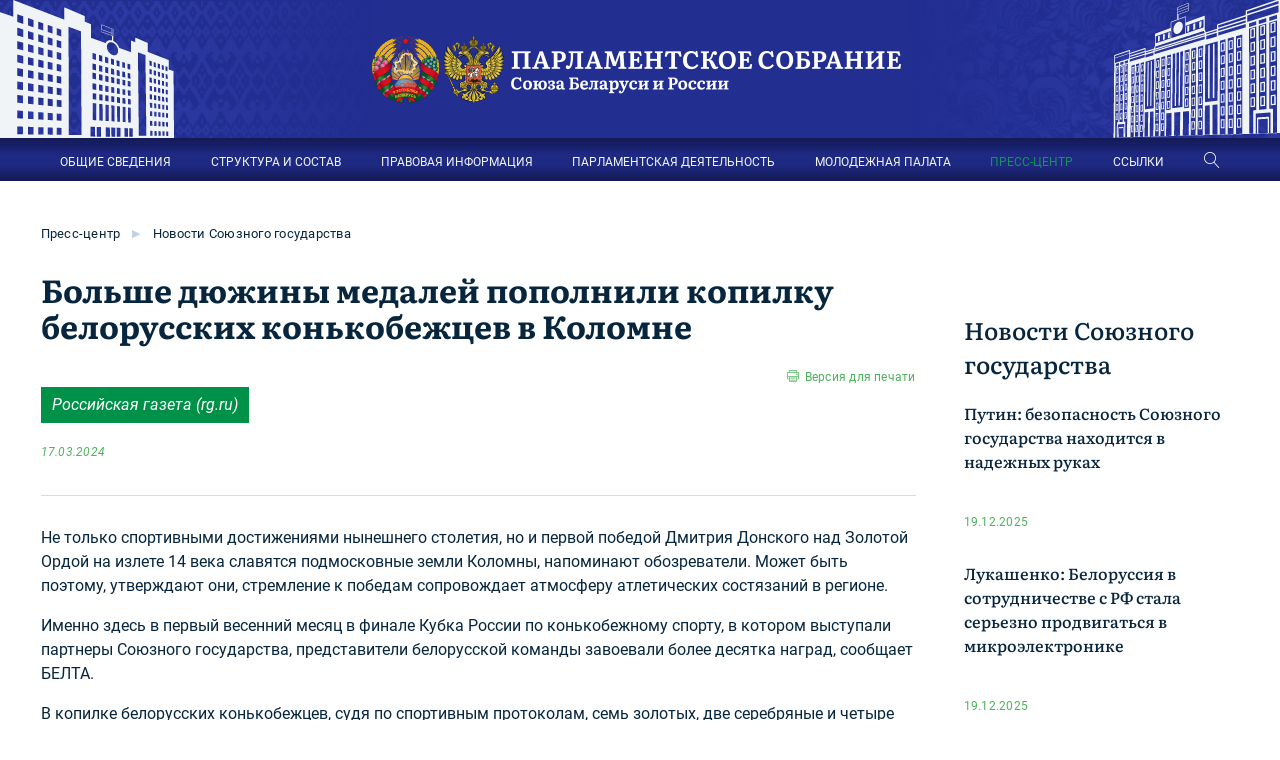

--- FILE ---
content_type: text/html;charset=utf-8
request_url: https://belrus.ru/info/bolshe-dyuzhiny-medalej-popolnili-kopilku-belorusskix-konkobezhcev-v-kolomne/
body_size: 32523
content:
<!DOCTYPE html>
<html lang="en">
<head>
  <meta charset="utf-8">
  <meta http-equiv="X-UA-Compatible" content="IE=edge">
  <meta name='wmail-verification' content='5346e4c031d47e5db4d0ea7b89724ac7' />
  <meta name="viewport" content="width=device-width, initial-scale=1, shrink-to-fit=no">
  
    <meta name="keywords" content="Больше дюжины медалей пополнили копилку белорусских конькобежцев в КоломнеБольше дюжины медалей пополнили копилку белорусских конькобежцев в Коломне">
  
  
    <meta name="description" content="Больше дюжины медалей пополнили копилку белорусских конькобежцев в Коломне -  Парламентское Собрание Союза Беларуси и России.">
  
  
    <meta name="yandex-verification" content="ffa8990e0e6ef607">
  
    <meta name="yandex-verification" content="dbcf5f1f857373e7">
  
  <title>Больше дюжины медалей пополнили копилку белорусских конькобежцев в Коломне</title>	
  <link rel="stylesheet" type="text/css" href="/client/lib/scss/styles.scss" />
  <script src="/client/lib/common.js?v=3"></script>
  <link rel="apple-touch-icon" sizes="57x57" href="/apple-icon-57x57.png">
	<link rel="apple-touch-icon" sizes="60x60" href="/apple-icon-60x60.png">
	<link rel="apple-touch-icon" sizes="72x72" href="/apple-icon-72x72.png">
	<link rel="apple-touch-icon" sizes="76x76" href="/apple-icon-76x76.png">
	<link rel="apple-touch-icon" sizes="114x114" href="/apple-icon-114x114.png">
	<link rel="apple-touch-icon" sizes="120x120" href="/apple-icon-120x120.png">
	<link rel="apple-touch-icon" sizes="144x144" href="/apple-icon-144x144.png">
	<link rel="apple-touch-icon" sizes="152x152" href="/apple-icon-152x152.png">
	<link rel="apple-touch-icon" sizes="180x180" href="/apple-icon-180x180.png">
	<link rel="icon" type="image/png" sizes="192x192"  href="/android-icon-192x192.png">
	<link rel="icon" type="image/png" sizes="32x32" href="/favicon-32x32.png">
	<link rel="icon" type="image/png" sizes="96x96" href="/favicon-96x96.png">
	<link rel="icon" type="image/png" sizes="16x16" href="/favicon-16x16.png">
	<link rel="manifest" href="/manifest.json">
	<meta name="msapplication-TileColor" content="#ffffff">
	<meta name="msapplication-TileImage" content="/ms-icon-144x144.png">
	<meta name="theme-color" content="#ffffff">
  <meta property="og:type" content="website">
  <meta property="og:url" content="htts://belrus.ru/info/bolshe-dyuzhiny-medalej-popolnili-kopilku-belorusskix-konkobezhcev-v-kolomne/">
  <meta property="og:title" content="Больше дюжины медалей пополнили копилку белорусских конькобежцев в Коломне">
  <meta property="og:description" content="Больше дюжины медалей пополнили копилку белорусских конькобежцев в Коломне -  Парламентское Собрание Союза Беларуси и России.">
  
  
  <meta property="og:image" content="https://belrus.ru/client/img/lenta.png">
  
</head>
<body>

	<div class="header">
    <div class="logos">
      <div class="lbuild"></div>
      <div class="logo">
        <a href="/"><img src="/client/img/logo.png" alt="Парламентское Собрание Союза Беларуси и России" title="Парламентское Собрание Союза Беларуси и России" /></a>
      </div>
      <div class="rbuild"></div>
    </div>
    <noindex>
    <div id="menu" class="menu">
      <div class="container" itemscope="" itemtype="https://schema.org/SiteNavigationElement">
          <div class="mainmenu" itemprop="about" itemscope="" itemtype="https://schema.org/ItemList">
            
            
              	
              
                <span itemprop="itemListElement" itemscope ="" itemtype="https://schema.org/ItemList">
                  <a itemprop="url" class="open" href="/content/about/" index="1" >ОБЩИЕ СВЕДЕНИЯ</a>
                  <meta itemprop="name" content="ОБЩИЕ СВЕДЕНИЯ" />
                  <div index="1" class="sub close">
                  
                   <a href="/content/o-parlamentskom-sobranii/">О Парламентском Собрании</a>
                  
                   <a href="/content/organy_souznogo_gosudarstva/">Органы Союзного государства</a>
                  
                   <a href="/info/istoki_parlamentarizma/">Истоки союзного парламентаризма</a>
                  
                   <a href="/info/mezhdunarodnye_organizatsii">Международные организации</a>
                  
                   <a href="/info/nablyudateli/">Постоянные наблюдатели</a>
                  </div>
                  
                </span>
              	
              
                <span itemprop="itemListElement" itemscope ="" itemtype="https://schema.org/ItemList">
                  <a itemprop="url" class="open" href="/content/structure/" index="2" >СТРУКТУРА И СОСТАВ</a>
                  <meta itemprop="name" content="СТРУКТУРА И СОСТАВ" />
                  <div index="2" class="sub close">
                  
                   <a href="/info/volodin-vyacheslav-viktorovich/">Председатель Парламентского Собрания</a>
                  
                   <a href="/content/zamestiteli-predsedatelya-parlamentskogo-sobraniya/">Заместители Председателя Парламентского Собрания</a>
                  
                   <a href="/content/deputaty_parlamentskogo_sobrania/">Депутаты Парламентского Собрания</a>
                  
                   <a href="/content/sovet_parlamentskogo_sobrania/">Совет Парламентского Собрания</a>
                  
                   <a href="/content/komissii_parlamentskogo_sobrania/">Комиссии Парламентского Собрания</a>
                  
                   <a href="/content/sekretariat_parlamentskogo_sobra/">Секретариат Парламентского Собрания</a>
                  </div>
                  
                </span>
              	
              
                <span itemprop="itemListElement" itemscope ="" itemtype="https://schema.org/ItemList">
                  <a itemprop="url" class="open" href="/info/osnovopolagayuschie-dokumenti/" index="3" >ПРАВОВАЯ ИНФОРМАЦИЯ</a>
                  <meta itemprop="name" content="ПРАВОВАЯ ИНФОРМАЦИЯ" />
                  <div index="3" class="sub close">
                  
                   <a href="/info/osnovopolagayuschie-dokumenti/">Основополагающие документы</a>
                  
                   <a href="/content/dokumenty/">Акты, регулирующие деятельность Парламентского Собрания</a>
                  
                   <a href="/content/acts/">Акты Парламентского Собрания</a>
                  </div>
                  
                </span>
              	
              
                <span itemprop="itemListElement" itemscope ="" itemtype="https://schema.org/ItemList">
                  <a itemprop="url" class="open" href="/content/activities/" index="4" >ПАРЛАМЕНТСКАЯ ДЕЯТЕЛЬНОСТЬ</a>
                  <meta itemprop="name" content="ПАРЛАМЕНТСКАЯ ДЕЯТЕЛЬНОСТЬ" />
                  <div index="4" class="sub close">
                  
                   <a href="/content/sessii_parlamentskogo_sobrania/">Сессии Парламентского Собрания</a>
                  
                   <a href="/content/sovety_parlamentskogo_sobrania/">Заседания Совета Парламентского Собрания</a>
                  
                   <a href="/content/seminar_zasedaniya/">Заседания семинара при Парламентском Собрании</a>
                  
                   <a href="/content/parlamentskieslushaniya/">Парламентские слушания</a>
                  
                   <a href="/content/pravitelstvenniichas/">«Правительственный час»</a>
                  
                   <a href="/content/plan_meropriatiy_parlamentskogo_/">План мероприятий Парламентского Собрания</a>
                  
                   <a href="https://festival.belrus.ru/">Фестиваль "Молодежь - за Союзное государство"</a>
                  </div>
                  
                </span>
              	
              
                <span itemprop="itemListElement" itemscope ="" itemtype="https://schema.org/ItemList">
                  <a itemprop="url" class="open" href="/content/molodejnaa_palata/" index="5" >МОЛОДЕЖНАЯ ПАЛАТА</a>
                  <meta itemprop="name" content="МОЛОДЕЖНАЯ ПАЛАТА" />
                  <div index="5" class="sub close">
                  
                   <a href="/content/novosti_mp/">Новости Молодежной палаты</a>
                  
                   <a href="/content/cleny_molodejnoy_palaty/">Cтруктура и состав</a>
                  
                   <a href="/content/chleny-molodezhnoj-palaty-pri-parlamentskom-sobranii/">Члены Молодежной палаты</a>
                  
                   <a href="/content/komissii_molodejnoy_palaty/">Комиссии Молодежной палаты</a>
                  
                   <a href="/content/zasedanie_molodejnoy_palaty/">Заседания Молодежной палаты</a>
                  
                   <a href="/photos-mp/">Фотогалерея</a>
                  </div>
                  
                </span>
              	
              
                <span itemprop="itemListElement" itemscope ="" itemtype="https://schema.org/ItemList">
                  <a itemprop="url" class="open" href="/content/press/" index="6" >ПРЕСС-ЦЕНТР</a>
                  <meta itemprop="name" content="ПРЕСС-ЦЕНТР" />
                  <div index="6" class="sub close">
                  
                   <a href="/content/novosti-parlamentskogo-sobrania/">Новости Парламентского Собрания</a>
                  
                   <a href="/content/vystupleniya-i-intervyu/">Выступления и интервью</a>
                  
                   <a href="/content/novosti-sojuznogo-gosudarstva/">Новости Союзного государства</a>
                  
                   <a href="/photos/">Фотогалерея</a>
                  
                   <a href="/content/smi_souznogo_gosudarstva/">СМИ Союзного государства</a>
                  
                   <a href="/events/">Аккредитация</a>
                  </div>
                  
                </span>
              	
              
                <span itemprop="itemListElement" itemscope ="" itemtype="https://schema.org/ItemList">
                  <a itemprop="url" class="open" href="/content/links/" index="7" >ССЫЛКИ</a>
                  <meta itemprop="name" content="ССЫЛКИ" />
                  <div index="7" class="sub close">
                  
                   <a href="/content/links/#head-496">Главы государств</a>
                  
                   <a href="/content/links/#head-228">Законодательная власть</a>
                  
                   <a href="/content/links/#head-229">Исполнительная власть</a>
                  
                   <a href="/content/links/#head-231">Судебная власть</a>
                  
                   <a href="/content/links/#head-232">Международные организации</a>
                  
                   <a href="/content/links/#head-233">Союзные СМИ</a>
                  </div>
                  
                </span>
              
              <a class="linearicons-magnifier searchBtn"></a> 
    
          </div>
          <div class="searchBlock">
            <input class="form-control searchQuery" type="text" placeholder="Поиск по сайту...">
            <div class="srcBtn">Найти</div>
            <div class="linearicons-cross2 clsBtn"></div>
          </div>
          <div class="showMenu">
            <span class="menu-global menu-top"></span>
            <span class="menu-global menu-middle"></span>
            <span class="menu-global menu-bottom"></span>
            <div></div>
          </div>
      </div>
    </div>
    </noindex>
  </div>
  <div class="content">    
    <a href="https://www.may9.ru/" target="_blank" class="wow80mobile">
        <span>80</span>&nbsp;ПОБЕДА!
    </a>
    

<div class="container">
	<div class="raw">
		<div class="breadcrumb">
			
        
           
        
			
        
          <a href="/content/press/">Пресс-центр</a> 
          
            <span>▶</span>
           
        
			
        
          <a href="/content/novosti-sojuznogo-gosudarstva/">Новости Союзного государства</a> 
           
        
			
		</div>
	</div>	
</div>

<script src="/client/lib/commonInfo.js?v=4"></script> 
<div class="page">  
	<div class="container">
		<div class="wrap ">
			<div class="l  ">
				
					
				
				
					
						
		  					
							<h1 >Больше дюжины медалей пополнили копилку белорусских конькобежцев в Коломне</h1>
							<a href="https://belrus.ru/print/27101/" rel="nofollow" target="_blank" class="print">Версия для печати</a>
												
								<div class="anno"><a class="linkBtn"  target="_blank" href="https://rg.ru/2024/03/17/bolshe-diuzhiny-medalej-popolnili-kopilku-belorusskih-konkobezhcev-v-kolomne.html">Российская газета (rg.ru)</a> 
									<div class="date">17.03.2024</div>
								</div>
								
							
						
					
				
		
				
				
					<div class="text glb">
						
							<p>Не только спортивными достижениями нынешнего столетия, но  и первой победой Дмитрия Донского  над Золотой Ордой  на излете 14 века славятся подмосковные земли Коломны, напоминают обозреватели. Может быть поэтому, утверждают они, стремление  к победам сопровождает атмосферу атлетических состязаний  в регионе.</p> <p>Именно здесь  в первый весенний месяц  в финале Кубка России  по конькобежному спорту,  в котором выступали партнеры Союзного государства, представители белорусской команды завоевали более десятка наград, сообщает <a target="_blank" rel="noopener noreferrer">БЕЛТА</a>.</p> <p>В копилке белорусских конькобежцев, судя  по спортивным протоколам, семь золотых, две серебряные  и четыре бронзовые медали.</p> <p>Уже  в первый день соревнований  на дистанции 500 метров  среди женщин лучший результат показала Анна Доморацкая,  а  на пяти сотнях  у мужчин серебряную медаль завоевал Игнат Головатюк,  на дистанции 5000 метров бронзовым призером стал Егор Доморацкий.</p> <p>В женском командном спринте первенствовали белорусские мастера - София Татуревич, Анна Доморацкая  и Екатерина Слоева,  а  у мужчин  в этом виде программы не было равных их соотечественникам Артему Чабану, Игнату Головатюку  и Виктору Руденко. Правда, вторая белорусская тройка  в составе Евгения Гагиева, Владислава Гапона  и Владислава Запойкина заняла  на пьедестале только третье место.</p> <p>Кстати, уточняет агентство, накануне  на дистанции тысяча метров  у женщин обладательницей золота стала Анна Доморацкая,  а Екатерина Слоева заняла только третье место. Зато  у мужчин  в этой же дисциплине сильнейшим оказался Игнат Головатюк.</p> <p>В копилку белорусской делегации отправилось  и золото  в женской командной гонке, где  за сборную выступали Анна Доморацкая, Анна Ковалева  и Екатерина Слоева. В командной гонке  у мужчин Евгений Болгов, Егор Доморацкий  и Виктор Руденко завоевали только бронзовые медали.</p> <p>Удачу принес белорусам  и заключительный день соревнований. Во-первых, Екатерина Слоева сумела показать лучший результат  на дистанции 1500 метров,  а  в этой же дисциплине  у мужчин Виктор Руденко признан серебряным призером соревнований. <a id="f1" name="_m_1"></a></p> 
						
						
							
						
					</div>
				
				
				
				
      </div>
      
	
				<div class="r">
					
						
							<div class="h2 news-header"><a href="/content/novosti-sojuznogo-gosudarstva/">Новости Союзного государства</a></div>
							<div class="fader">
								<div class="lastNews scroll h700">
								
									
										<div  class="news">
											<a   href="/info/putin-bezopasnost-soyuznogo-gosudarstva-nahoditsya-v-nadezhnyh-rukah/">Путин: безопасность Союзного государства находится в надежных руках</a>
											<div class="anno"></div>
											<div class="date">19.12.2025 <span class="prapor rf"></span></div>
										</div>
				
								
									
										<div  class="news">
											<a   href="/info/lukashenko-belorussiya-v-sotrudnichestve-s-rf-stala-serezno-prodvigatsya-v-mikroelektronike/">Лукашенко: Белоруссия в сотрудничестве с РФ стала серьезно продвигаться в микроэлектронике</a>
											<div class="anno"></div>
											<div class="date">19.12.2025 <span class="prapor rf"></span></div>
										</div>
				
								
									
										<div  class="news">
											<a   href="/info/lukashenko-oreshnik-napolovinu-proizveden-v-belorussii/">Лукашенко: "Орешник" наполовину произведен в Белоруссии</a>
											<div class="anno"></div>
											<div class="date">19.12.2025 <span class="prapor rf"></span></div>
										</div>
				
								
									
										<div  class="news">
											<a   href="/info/lukashenko-zayavil-chto-oreshnik-zastupil-na-boevoe-dezhurstvo-v-belorussii/">Лукашенко заявил, что "Орешник" заступил на боевое дежурство в Белоруссии</a>
											<div class="anno"></div>
											<div class="date">19.12.2025 <span class="prapor rf"></span></div>
										</div>
				
								
									
										<div  class="news">
											<a   href="/info/diplomaty-rossii-i-belorussii-prodvigayut-obshchie-interesy-na-mirovoy-arene-mid-rf/">Дипломаты России и Белоруссии продвигают общие интересы на мировой арене МИД РФ</a>
											<div class="anno"></div>
											<div class="date">18.12.2025 <span class="prapor rf"></span></div>
										</div>
				
								
									
										<div  class="news">
											<a   href="/info/soyuznoe-gosudarstvo-stalo-naibolee-ambicioznym-integracionnym-proektom-evrazii-mid-rf/">Союзное государство стало наиболее амбициозным интеграционным проектом Евразии МИД РФ</a>
											<div class="anno"></div>
											<div class="date">18.12.2025 <span class="prapor rf"></span></div>
										</div>
				
								
									
										<div  class="news">
											<a   href="/info/lukashenko-amerikancy-nikogda-ne-stavili-vopros-o-nashem-sotrudnichestve-s-rossiey/">Лукашенко: американцы никогда не ставили вопрос о нашем сотрудничестве с Россией</a>
											<div class="anno"></div>
											<div class="date">18.12.2025 <span class="prapor rf"></span></div>
										</div>
				
								
									
										<div  class="news">
											<a   href="/info/lukashenko-belorussiya-i-rossiya-vsegda-dolzhny-byt-vmeste/">Лукашенко: Белоруссия и Россия всегда должны быть вместе</a>
											<div class="anno"></div>
											<div class="date">18.12.2025 <span class="prapor rf"></span></div>
										</div>
				
								
									
										<div  class="news">
											<a   href="/info/lukashenko-budem-delat-vse-chtoby-soyuz-belorussii-i-rf-byl-krepkim/">Лукашенко: будем делать все, чтобы союз Белоруссии и РФ был крепким</a>
											<div class="anno"></div>
											<div class="date">18.12.2025 <span class="prapor rf"></span></div>
										</div>
				
								
									
										<div  class="news">
											<a   href="/info/belorussiya-i-rf-realizuyut-kompleks-mer-strategicheskogo-sderzhivaniya-dlya-oborony/">Белоруссия и РФ реализуют комплекс мер стратегического сдерживания для обороны</a>
											<div class="anno"></div>
											<div class="date">18.12.2025 <span class="prapor rf"></span></div>
										</div>
				
								
									
										<div  class="news">
											<a   href="/info/lukashenko-zaveril-posla-rf-chto-minsk-ne-vedet-peregovory-s-ssha-v-ushcherb-rossii/">Лукашенко заверил посла РФ, что Минск не ведет переговоры с США в ущерб России</a>
											<div class="anno"></div>
											<div class="date">18.12.2025 <span class="prapor rf"></span></div>
										</div>
				
								
									
										<div  class="news">
											<a   href="/info/v-brestskoy-kreposti-geroe-v-2026-godu-planiruyut-sozdat-novyy-ekskursionnyy-marshrut/">В "Брестской крепости-герое" в 2026 году планируют создать новый экскурсионный маршрут</a>
											<div class="anno"></div>
											<div class="date">18.12.2025 <span class="prapor rf"></span></div>
										</div>
				
								
									
										<div  class="news">
											<a   href="/info/lukashenko-dogovorilsya-s-putinym-o-zakupke-rossiyskih-samoletov/">Лукашенко договорился с Путиным о закупке российских самолетов</a>
											<div class="anno"></div>
											<div class="date">18.12.2025 <span class="prapor rf"></span></div>
										</div>
				
								
									
										<div  class="news">
											<a   href="/info/lukashenko-raketnyy-kompleks-oreshnik-zastupaet-na-boevoe-dezhurstvo/">Лукашенко: Ракетный комплекс "Орешник" заступает на боевое дежурство</a>
											<div class="anno"></div>
											<div class="date">18.12.2025 <span class="prapor rf"></span></div>
										</div>
				
								
									
										<div  class="news">
											<a   href="/info/programma-kompleks-sg-belarus-podvodit-itogi-realizacii-kosmicheskix-proektov-za-2025-god/">Программа "Комплекс-СГ": Беларусь подводит итоги реализации космических проектов за 2025 год</a>
											<div class="anno"></div>
											<div class="date">17.12.2025 <span class="prapor rf"></span></div>
										</div>
				
								
									
										<div  class="news">
											<a   href="/info/videomost-moskva-–-minsk-obedinil-parlamentariev-i-ekspertov-dlya-obsuzhdeniya-istoricheskoj-pamyati-soyuznogo-gosudarstva/">Видеомост Москва – Минск объединил парламентариев и экспертов для обсуждения исторической памяти Союзного государства</a>
											<div class="anno"></div>
											<div class="date">17.12.2025 <span class="prapor rf"></span></div>
										</div>
				
								
									
										<div  class="news">
											<a   href="/info/Мнение: юбилейный год Победы заставил понять свои приоритеты и ценности/">https://belta.by/society/view/mnenie-jubilejnyj-god-pobedy-zastavil-ponjat-svoi-prioritety-i-tsennosti-754661-2025/</a>
											<div class="anno"></div>
											<div class="date">17.12.2025 <span class="prapor rf"></span></div>
										</div>
				
								
									
										<div  class="news">
											<a   href="/info/belousov-v-2025-godu-proshlo-23-mezhdunarodnyh-ucheniya-s-uchastiem-rossii/">Белоусов: в 2025 году прошло 23 международных учения с участием России</a>
											<div class="anno"></div>
											<div class="date">17.12.2025 <span class="prapor rf"></span></div>
										</div>
				
								
									
										<div  class="news">
											<a   href="/info/lukashenko-zayavil-chto-ukraincy-sami-otdali-krym-rossii/">Лукашенко заявил, что украинцы сами отдали Крым России</a>
											<div class="anno"></div>
											<div class="date">17.12.2025 <span class="prapor rf"></span></div>
										</div>
				
								
									
										<div  class="news">
											<a   href="/info/rf-hochet-zaklyuchit-takoy-mirnyy-dogovor-po-ukraine-chtoby-snova-ne-bylo-voyny-lukashenko/">РФ хочет заключить такой мирный договор по Украине, чтобы снова не было войны Лукашенко</a>
											<div class="anno"></div>
											<div class="date">17.12.2025 <span class="prapor rf"></span></div>
										</div>
				
								
							</div>
							</div>
						
			
		</div>
	</div>
</div>

<script>
	    $(".scroll").height($(".l").height() - 100);
		jQuery(document).bind("keyup keydown", function(e){	
			if(e.ctrlKey && e.keyCode == 80){
				url = 'https://belrus.ru/print/27101/';
				var printWindow = window.open( url, 'Print', 'left=200, top=200, width=950, height=500, toolbar=0, resizable=0');
				printWindow.addEventListener('load', function() {
					if (Boolean(printWindow.chrome)) {
						printWindow.print();
						//setTimeout(function(){
						//	printWindow.close();
						//}, 500);
					} else {
						printWindow.print();
						//printWindow.close();
					}
				}, true);
				return false;
			}
		});
		function inWindow(element) {
			var el = document.getElementById(element);
				var rect = el.getBoundingClientRect();
				return (
					rect.top >= 0 &&
					rect.left >= 0 &&
					rect.bottom - (rect.height / 2) <= (window.innerHeight || document.documentElement.clientHeight) && /* or $(window).height() */
					rect.right <= (window.innerWidth || document.documentElement.clientWidth) /* or $(window).width() */ 
				);

		}; 
		
</script>

  </div>
  <div class="blue nopdb" id="footer">
      <div class="container">
        
        <noindex>
        <div class="footer">
         <div onclick="document.location.href= '/'" class="logo">
          <div>
            <img src="/client/img/logo2.png" alt="Парламентское Собрание Союза Беларуси и России" title="Парламентское Собрание Союза Беларуси и России" />    
            
         </div>
          <a href="/" title="Парламентское Собрание Союза Беларуси и России">Парламентское Собрание <div>Союза Беларуси и России</div></a>
        </div>

        <div class="fmenu">
          
          
            	
              <a href="/content/about/">Общие сведения</a>
            	
              <a href="/content/structure/">Структура и состав</a>
            	
              <a href="/content/activities/">Парламентская деятельность</a>
            	
              <a href="/info/osnovopolagayuschie-dokumenti/">Правовая информация</a>
            	
              <a href="/content/press/">Пресс-центр</a>
            
        </div>
        <div class="fmenu">
          
          
            	 
              <a href="/content/molodejnaa_palata/">Молодежная палата</a>
            	 
              <a href="/">Карта портала</a>
            	 
              <a href="/info/kontakty/">Контакты</a>
            	 
              <a href="/content/konkursy/">Объявления о проведении открытых конкурсов</a>
            	 
              <a href="/info/obratnaya-svyaz/">Обратная связь</a>
            
        </div>
      </div>
      <div class="copyright">
          <span>
            2025 © Все права защищены
          </span>
          <span>
      
          </span>
      </div>
      </noindex>
    </div>
  </div> 
  <a id="top" class="btn-to-top back_to_top icon-circle">
    <i class="linearicons-chevron-up" aria-hidden="true"></i>
  </a>
  <script>$("[href='https://festival.belrus.ru/']").attr("target", "_blank"); </script>

<!-- Yandex.Metrika counter -->
<script type="text/javascript" >
   (function(m,e,t,r,i,k,a){m[i]=m[i]||function(){(m[i].a=m[i].a||[]).push(arguments)};
   m[i].l=1*new Date();k=e.createElement(t),a=e.getElementsByTagName(t)[0],k.async=1,k.src=r,a.parentNode.insertBefore(k,a)})
   (window, document, "script", "https://mc.yandex.ru/metrika/tag.js", "ym");

   ym(24088780, "init", {
        id:24088780,
        clickmap:true,
        trackLinks:true,
        accurateTrackBounce:true,
        webvisor:true
   });
</script>
<noscript><div><img src="https://mc.yandex.ru/watch/24088780" style="position:absolute; left:-9999px;" alt="" /></div></noscript>
<!-- /Yandex.Metrika counter -->


</body>
</html>

--- FILE ---
content_type: image/svg+xml
request_url: https://belrus.ru/client/img/rightb.svg
body_size: 41514
content:
<svg width="167" height="146" viewBox="0 0 167 146" fill="none" xmlns="http://www.w3.org/2000/svg">
<path d="M137.925 39.4L141.3 38.4967L141.9 38.3461V37.769L141.875 29.2123V28.6101L141.3 28.7858L137.9 29.7644L137.35 29.9149V30.5172V38.9986V39.5757L137.925 39.4ZM140.7 30.1157V37.4679L138.475 38.0701V30.7681L140.7 30.1157Z" fill="#F1F4F6"/>
<path d="M111.1 90.5901L111.6 90.5149V89.9628V82.0335V81.4814L111.1 81.5567L108.225 82.0586L107.725 82.1339V82.6859L107.7 90.5149V91.0669L108.2 90.9916L111.1 90.5901ZM108.725 83.0623L110.6 82.7612L110.575 89.5864L108.7 89.8624L108.725 83.0623Z" fill="#F1F4F6"/>
<path d="M158.2 33.9807L161.875 33.0021L162.525 32.8264V32.1991L162.5 23.1908V22.5635L161.85 22.7642L158.175 23.8432L157.55 24.0189V24.6462L157.575 33.5541V34.1564L158.2 33.9807ZM161.225 24.2196L161.25 31.9482L158.85 32.6006L158.825 24.8971L161.225 24.2196Z" fill="#F1F4F6"/>
<path d="M111.125 77.7413L111.625 77.6409V77.0889L111.65 69.0843V68.5322L111.15 68.6577L108.275 69.2348L107.775 69.3352V69.8872L107.75 77.8166V78.3686L108.25 78.2682L111.125 77.7413ZM108.75 70.2385L110.625 69.837L110.6 76.7125L108.725 77.0638L108.75 70.2385Z" fill="#F1F4F6"/>
<path d="M158.299 77.3159L161.974 76.7137L162.624 76.6133V75.986L162.599 66.9777V66.3503L161.949 66.4758L158.274 67.1533L157.649 67.2788V67.9061L157.674 76.8141L157.699 77.4163L158.299 77.3159ZM161.299 67.8559V75.5845L158.924 75.986L158.899 68.2825L161.299 67.8559Z" fill="#F1F4F6"/>
<path d="M111.149 52.0732L111.649 51.9477V51.3957L111.674 43.4663L111.649 42.9143L111.149 43.0398L108.274 43.8177L107.774 43.9431V44.4952V52.3492V52.9013L108.274 52.7758L111.149 52.0732ZM108.799 44.7963L110.674 44.2693L110.649 51.0946L108.774 51.5713L108.799 44.7963Z" fill="#F1F4F6"/>
<path d="M158.299 91.7939L161.974 91.3171L162.624 91.2419V90.5895L162.599 81.556V80.9287L161.949 81.0291L158.274 81.5811L157.649 81.6815V82.3339L157.674 91.2419V91.8943L158.299 91.7939ZM161.324 82.4092L161.349 90.1378L158.949 90.464L158.924 82.7605L161.324 82.4092Z" fill="#F1F4F6"/>
<path d="M111.149 64.8688L111.649 64.7684V64.2164L111.674 56.3372V55.7852L111.174 55.9106L108.324 56.5881L107.824 56.7136V57.2656L107.799 65.0946V65.6466L108.299 65.5463L111.149 64.8688ZM108.774 57.5417L110.649 57.1151L110.624 63.8901L108.749 64.2916L108.774 57.5417Z" fill="#F1F4F6"/>
<path d="M157.649 63.0118L158.274 62.8863L161.949 62.1336L162.599 62.0081V61.3808L162.574 52.3724V51.7451L161.924 51.8957L158.274 52.6986L157.649 52.8492V53.4765L157.674 62.3594V63.0118H157.649ZM161.274 53.2758L161.299 61.0044L158.899 61.4811L158.874 53.7776L161.274 53.2758Z" fill="#F1F4F6"/>
<path d="M115.65 129.055L116.15 129.03L119.2 128.905L119.725 128.88V128.303V120.147V119.57L119.2 119.595L116.15 119.796L115.65 119.821V120.398V128.478V129.055ZM116.7 120.925L118.7 120.8V127.801L116.7 127.901V120.925Z" fill="#F1F4F6"/>
<path d="M158.252 48.4336L161.927 47.5805L162.577 47.4299L162.552 46.8026V37.7692V37.1418L161.902 37.3175L158.227 38.271L157.602 38.4216V39.0489L157.627 47.9568V48.5591L158.252 48.4336ZM161.252 38.7729L161.277 46.5015L158.877 47.0535L158.852 39.35L161.252 38.7729Z" fill="#F1F4F6"/>
<path d="M162.649 105.847V105.22L162.624 96.1862V95.5588L161.974 95.6592L158.299 96.0858L157.674 96.1611V96.7633L157.699 105.696V106.324L158.324 106.273L161.999 105.922L162.649 105.847ZM158.974 104.944L158.949 97.2401L161.349 96.964L161.374 104.718L158.974 104.944Z" fill="#F1F4F6"/>
<path d="M127.676 65.2446L124.551 65.897L124.001 65.9974V66.5745L123.976 74.8301V75.4072L124.526 75.3068L127.676 74.7297L128.226 74.6293V74.0522V65.6963V65.1191L127.676 65.2446ZM125.076 74.0773V66.9509L127.126 66.5243V73.7009L125.076 74.0773Z" fill="#F1F4F6"/>
<path d="M151.425 68.4573L147.925 69.1348L147.275 69.2603L147.3 69.8625V78.5446V79.1469L147.925 79.0465L151.45 78.4694L152.05 78.369V77.7667V68.9592V68.3569L151.425 68.4573ZM148.525 77.7166V70.2138L150.8 69.7872L150.825 77.3151L148.525 77.7166Z" fill="#F1F4F6"/>
<path d="M127.676 105.469L124.526 105.796L123.976 105.846V106.423V114.754V115.331L124.526 115.281L127.676 115.03L128.226 114.98V114.377V105.971V105.394L127.676 105.469ZM125.076 114.076V106.925L127.151 106.724V113.926L125.076 114.076Z" fill="#F1F4F6"/>
<path d="M142.001 107.804V107.202L141.976 98.5947V97.9924L141.401 98.0677L138.001 98.4692L137.451 98.5445V99.1216V107.628V108.23L138.026 108.18L141.401 107.854L142.001 107.804ZM138.601 106.925V99.5733L140.826 99.3223V106.7L138.601 106.925Z" fill="#F1F4F6"/>
<path d="M127.676 119.02L124.526 119.22L123.976 119.27V119.873V128.128V128.705L124.526 128.68L127.676 128.555L128.226 128.53V127.953V119.597V119.02H127.676ZM125.076 127.476V120.375L127.126 120.249V127.401L125.076 127.476Z" fill="#F1F4F6"/>
<path d="M123.976 62.108L124.526 61.9826L127.676 61.3051L128.226 61.1796V60.6025V52.3469V51.7698L127.676 51.8952L124.551 52.648L124.001 52.7735V53.3506V61.5058V62.108H123.976ZM127.126 53.175V60.2762L125.076 60.7279V53.6517L127.126 53.175Z" fill="#F1F4F6"/>
<path d="M137.999 94.4281L141.374 94.0016L141.974 93.9263V93.3241L141.949 84.7423V84.115L141.374 84.2154L137.974 84.7172L137.424 84.7925V85.3947V93.8761V94.4783L137.999 94.4281ZM140.799 85.47V92.8473L138.574 93.1484V85.7962L140.799 85.47Z" fill="#F1F4F6"/>
<path d="M151.475 96.8876L147.95 97.3142L147.325 97.3894V97.9666V106.674V107.301L147.95 107.251L151.475 106.925L152.075 106.875V106.247V97.4396V96.8374L151.475 96.8876ZM148.575 105.946L148.55 98.4433L150.825 98.1924L150.85 105.745L148.575 105.946Z" fill="#F1F4F6"/>
<path d="M119.2 115.682L119.725 115.632V115.055V106.85V106.272L119.2 106.323L116.175 106.624L115.675 106.674V107.251L115.65 115.381V115.958L116.15 115.908L119.2 115.682ZM116.7 107.728L118.675 107.527V114.578L116.675 114.729L116.7 107.728Z" fill="#F1F4F6"/>
<path d="M151.45 82.6602L147.925 83.1872L147.3 83.2876V83.9149V92.6221V93.2494L147.925 93.1741L151.45 92.7225L152.05 92.6472V92.0199L152.025 83.2123V82.585L151.45 82.6602ZM148.55 91.8442V84.3415L150.825 83.9902L150.85 91.5431L148.55 91.8442Z" fill="#F1F4F6"/>
<path d="M123.976 48.8595L124.526 48.734L127.651 47.9561L128.201 47.8307V47.2535V38.9729V38.3958L127.651 38.5714L124.526 39.4246L123.976 39.5751V40.1523V48.3325V48.8595ZM127.126 39.826V46.9273L125.076 47.4543V40.3781L127.126 39.826Z" fill="#F1F4F6"/>
<path d="M127.676 92.1217L124.526 92.5483L123.976 92.6236V93.2007V101.381V101.958L124.526 101.908L127.676 101.557L128.226 101.506V100.929V92.6487V92.0715L127.676 92.1217ZM127.126 100.453L125.076 100.678V93.6022L127.151 93.3262L127.126 100.453Z" fill="#F1F4F6"/>
<path d="M127.676 78.721L124.526 79.248L123.976 79.3484V79.9255V88.1058V88.6829L124.526 88.6076L127.676 88.1559L128.226 88.0807V87.4784V79.2229V78.6458L127.676 78.721ZM125.076 87.3781V80.3019L127.126 79.9506V87.0518L125.076 87.3781Z" fill="#F1F4F6"/>
<path d="M137.974 66.902L141.349 66.2245L141.949 66.099V65.4968L141.924 56.9401V56.3379L141.349 56.4634L137.949 57.2161L137.399 57.3416V57.9438V66.4001V67.0274L137.974 66.902ZM140.749 57.7682V65.1455L138.524 65.5972V58.27L140.749 57.7682Z" fill="#F1F4F6"/>
<path d="M147.199 36.94L147.824 36.7644L151.324 35.8359L151.924 35.6603V35.0832V26.3007V25.6733L151.324 25.849L147.824 26.8527L147.174 27.0284V27.6557L147.199 36.3378V36.94ZM150.699 27.2542V34.782L148.424 35.3843V27.9066L150.699 27.2542Z" fill="#F1F4F6"/>
<path d="M115.7 89.9113L116.2 89.836L119.25 89.3844L119.775 89.3091V88.732V80.6521V80.075L119.25 80.1753L116.225 80.6772L115.725 80.7525V81.3296V89.3342L115.7 89.9113ZM118.7 81.3798V88.3556L116.725 88.6567V81.7311L118.7 81.3798Z" fill="#F1F4F6"/>
<path d="M137.95 53.1773L141.325 52.3743L141.925 52.2488V51.6466L141.899 43.0649V42.4626L141.325 42.6132L137.925 43.4664L137.375 43.6169V44.1941V52.7005V53.2776L137.95 53.1773ZM140.725 43.9682V51.3455L138.5 51.8724V44.5704L140.725 43.9682Z" fill="#F1F4F6"/>
<path d="M119.225 102.484L119.75 102.433V101.881V93.7764V93.2244L119.225 93.2996L116.2 93.7011L115.7 93.7764V94.3285L115.675 102.358V102.91L116.175 102.86L119.225 102.484ZM116.7 94.7299L118.675 94.4539V101.405L116.675 101.656L116.7 94.7299Z" fill="#F1F4F6"/>
<path d="M119.225 63.1107L119.75 63.0103V62.4583V54.3784V53.8013L119.225 53.9267L116.2 54.6544L115.7 54.7799V55.357L115.675 63.3365V63.9137L116.175 63.8133L119.225 63.1107ZM118.7 55.1814V62.1321L116.725 62.5587V55.633L118.7 55.1814Z" fill="#F1F4F6"/>
<path d="M119.25 50.0381L119.775 49.9127V49.3606V41.2557V40.7036L119.25 40.8542L116.225 41.6822L115.725 41.8328V42.3597L115.7 50.3894V50.9666L116.2 50.8411L119.25 50.0381ZM116.75 42.6358L118.725 42.1088V49.0595L116.75 49.5614V42.6358Z" fill="#F1F4F6"/>
<path d="M151.376 54.2295L147.876 55.0325L147.226 55.183L147.251 55.7853V64.4674V65.0947L147.876 64.9693L151.376 64.2917L151.976 64.1663V63.539V54.7565V54.1292L151.376 54.2295ZM148.501 63.5891V56.1115L150.776 55.6096L150.801 63.1375L148.501 63.5891Z" fill="#F1F4F6"/>
<path d="M151.349 40.0268L147.849 40.9302L147.199 41.0807V41.7081L147.224 50.4153V51.0175L147.849 50.8669L151.349 50.064L151.949 49.9134V49.3112V40.5036V39.9014L151.349 40.0268ZM148.474 49.5119V42.0092L150.749 41.432V48.985L148.474 49.5119Z" fill="#F1F4F6"/>
<path d="M115.7 76.9155L116.2 76.8152L119.225 76.2631L119.75 76.1628V75.6107V67.4555V66.8784L119.225 66.9788L116.2 67.6061L115.7 67.7065V68.2836V76.3635V76.9155ZM118.7 68.2334V75.2594L116.725 75.6107V68.6098L118.7 68.2334Z" fill="#F1F4F6"/>
<path d="M137.974 80.6535L141.349 80.1015L141.949 80.0011V79.424L141.924 70.8422V70.24L141.349 70.3404L137.949 70.9677L137.399 71.0681V71.6452V80.1266V80.7037L137.974 80.6535ZM140.774 71.6201V78.9974L138.549 79.3738V72.0467L140.774 71.6201Z" fill="#F1F4F6"/>
<path d="M45.3483 89.636L45.6983 89.5607V89.109L45.7733 82.4594V81.9827L45.4233 82.0579L43.4733 82.4594L43.1233 82.5347V82.9864L43.0483 89.5607V90.0124L43.3983 89.9622L45.3483 89.636ZM43.8233 83.3377L45.0983 83.0867L45.0233 88.7828L43.7483 89.0337L43.8233 83.3377Z" fill="#F1F4F6"/>
<path d="M24.9512 103.235L25.2512 103.185V102.758L25.3512 96.6102V96.1836L25.0512 96.2338L23.3512 96.5349L23.0512 96.5851V97.0117L22.9512 103.109V103.536L23.2512 103.486L24.9512 103.235ZM23.6262 97.3379L24.7262 97.1622L24.6512 102.432L23.5762 102.607L23.6262 97.3379Z" fill="#F1F4F6"/>
<path d="M25.0751 93.2997L25.3751 93.2495V92.8229L25.4751 86.5999V86.1733L25.1751 86.2486L23.5001 86.5748L23.2001 86.6501L23.1751 87.0767L23.1001 93.2244V93.651L23.4001 93.6008L25.0751 93.2997ZM23.7751 87.3778L24.8751 87.152L24.8001 92.4967L23.7001 92.6975L23.7751 87.3778Z" fill="#F1F4F6"/>
<path d="M25.3765 73.4774L25.6765 73.4021V72.9756L25.7765 66.878V66.4514L25.4765 66.5267L23.7765 67.0035L23.4765 67.0787V67.4802L23.3765 73.5527V73.9793L23.6765 73.904L25.3765 73.4774ZM24.0515 67.7562L25.1515 67.4551L25.0765 72.6996L23.9765 72.9756L24.0515 67.7562Z" fill="#F1F4F6"/>
<path d="M25.2256 83.3117L25.5256 83.2365V82.8099L25.6256 76.7374V76.3359L25.3256 76.4112L23.6256 76.8127L23.3256 76.888V77.3146L23.2256 83.3368V83.7634L23.5256 83.6881L25.2256 83.3117ZM23.9256 77.5906L25.0256 77.3397L24.9506 82.559L23.8756 82.8099L23.9256 77.5906Z" fill="#F1F4F6"/>
<path d="M24.8257 113.123L25.1257 113.098V112.671L25.2257 106.549V106.122L24.9257 106.172L23.2257 106.423L22.9257 106.473V106.9L22.8257 112.972V113.374L23.1257 113.349L24.8257 113.123ZM23.5007 107.201L24.5757 107.051L24.5007 112.295L23.4007 112.42L23.5007 107.201Z" fill="#F1F4F6"/>
<path d="M20.7254 74.6556L21.0254 74.5803V74.1538L21.1254 68.1566V67.73L20.8254 67.8053L19.1754 68.2569L18.8754 68.3573V68.7588L18.8004 74.7058L18.7754 75.1324L19.0754 75.0571L20.7254 74.6556ZM19.4754 69.0097L20.5504 68.7086L20.4754 73.8777L19.4004 74.1538L19.4754 69.0097Z" fill="#F1F4F6"/>
<path d="M111.075 103.413L111.575 103.363V102.836L111.6 94.9065V94.3545L111.1 94.4298L108.225 94.8313L107.725 94.9065V95.4586V103.313V103.84L108.225 103.789L111.075 103.413ZM110.6 95.5589L110.575 102.359L108.7 102.585V95.8099L110.6 95.5589Z" fill="#F1F4F6"/>
<path d="M20.6013 84.3151L20.9013 84.2398V83.8132L20.9763 77.8411L21.0013 77.4146L20.7013 77.4898L19.0513 77.8913L18.7513 77.9666V78.3681L18.6763 84.29V84.6915L18.9513 84.6413L20.6013 84.3151ZM19.3263 78.6943L20.4013 78.4434L20.3263 83.5623L19.2513 83.7881L19.3263 78.6943Z" fill="#F1F4F6"/>
<path d="M20.4759 94.152L20.7759 94.1018V93.6752L20.8509 87.5526V87.126L20.5509 87.1762L18.9009 87.5275L18.6009 87.5776V88.0042L18.5259 94.0767V94.4782L18.8009 94.428L20.4759 94.152ZM19.2009 88.3053L20.2759 88.0795L20.2009 93.349L19.1259 93.5498L19.2009 88.3053Z" fill="#F1F4F6"/>
<path d="M27.5246 132.92L29.2996 132.845L29.5996 132.82V132.368L29.6996 126.12V125.668L29.3996 125.694L27.6246 125.819L27.3246 125.844L27.2996 126.296L27.2496 132.494L27.2246 132.92H27.5246ZM27.9246 126.697L29.0746 126.622L28.9996 131.992L27.8496 132.042L27.9246 126.697Z" fill="#F1F4F6"/>
<path d="M22.8513 133.145L24.5513 133.07L24.8513 133.045V132.618L24.9513 126.471V126.044L24.6513 126.069L22.9513 126.195L22.6513 126.22V126.646L22.5763 132.744L22.5513 133.195L22.8513 133.145ZM23.2263 127.023L24.3013 126.947L24.2263 132.217L23.1513 132.267L23.2263 127.023Z" fill="#F1F4F6"/>
<path d="M29.8748 92.421L30.1748 92.3708V91.9191L30.2748 85.5957V85.144L29.9748 85.2193L28.1998 85.5706L27.8998 85.6208V86.0474L27.7998 92.3206V92.7472L28.0998 92.697L29.8748 92.421ZM28.4748 86.3987L29.6248 86.1729L29.5498 91.5929L28.3998 91.7937L28.4748 86.3987Z" fill="#F1F4F6"/>
<path d="M34.6508 63.1869L34.0508 107.35L35.1258 107.2L35.7258 62.8857L34.6508 63.1869Z" fill="#F1F4F6"/>
<path d="M38.9489 61.9844L37.8739 62.2855L37.2739 106.926L38.3739 106.775L38.9489 61.9844Z" fill="#F1F4F6"/>
<path d="M42.8749 132.293L44.8249 132.192L45.1749 132.167V131.716L45.2499 125.116V124.639L44.8999 124.664L42.9499 124.79L42.5999 124.815V125.292L42.5249 131.816V132.268L42.8749 132.293ZM43.2999 125.718L44.5749 125.643L44.4999 131.289L43.1999 131.339L43.2999 125.718Z" fill="#F1F4F6"/>
<path d="M30.1492 72.2706L30.4492 72.1953L30.4742 71.7687L30.5742 65.5457V65.1191L30.2742 65.1944L28.4992 65.6712L28.1992 65.7465L28.1742 66.1479L28.0992 72.3208L28.0742 72.7474L28.3742 72.6721L30.1492 72.2706ZM28.7742 66.4742L29.9242 66.1479L29.8492 71.4676L28.6992 71.7687L28.7742 66.4742Z" fill="#F1F4F6"/>
<path d="M29.425 122.709L29.75 122.684V122.258L29.85 115.934V115.483L29.55 115.508L27.775 115.683L27.475 115.709V116.135L27.375 122.408V122.835L27.675 122.81L29.425 122.709ZM28.05 116.562L29.2 116.436L29.125 121.856L27.975 121.957L28.05 116.562Z" fill="#F1F4F6"/>
<path d="M44.951 121.527L45.301 121.502V121.025L45.376 114.376V113.899L45.026 113.924L43.076 114.125L42.751 114.15L42.726 114.602L42.651 121.201L42.626 121.653L42.976 121.628L44.951 121.527ZM43.426 115.053L44.701 114.928L44.626 120.624L43.351 120.749L43.426 115.053Z" fill="#F1F4F6"/>
<path d="M30.0001 82.2844L30.3251 82.2091V81.7825L30.4251 75.6097V75.1831L30.1251 75.2584L28.3501 75.685L28.0501 75.7602V76.1868L27.9751 82.3095V82.7361L28.2751 82.6608L30.0001 82.2844ZM28.6251 76.4628L29.7751 76.1868L29.7001 81.4814L28.5251 81.7323L28.6251 76.4628Z" fill="#F1F4F6"/>
<path d="M29.7246 102.509L30.0246 102.458V102.007L30.0996 95.7586L30.1246 95.332L29.7996 95.3822L28.0246 95.6833L27.7246 95.7335L27.6996 96.1601L27.6246 102.358L27.5996 102.785L27.8996 102.734L29.7246 102.509ZM28.3246 96.5365L29.4996 96.3357L29.4246 101.681L28.2746 101.856L28.3246 96.5365Z" fill="#F1F4F6"/>
<path d="M29.5754 112.571L29.8754 112.546L29.9004 112.12L30.0004 105.897V105.47L29.7004 105.52L27.9254 105.771L27.6254 105.822V106.248L27.5254 112.421V112.848L27.8254 112.822L29.5754 112.571ZM28.2004 106.574L29.3504 106.424L29.2754 111.743L28.1254 111.894L28.2004 106.574Z" fill="#F1F4F6"/>
<path d="M20.3249 103.914L20.6249 103.864L20.6499 103.437L20.7249 97.3897V96.9631L20.4249 97.0133L18.7749 97.3144L18.4749 97.3646V97.7661L18.3999 103.763V104.19L18.6749 104.14L20.3249 103.914ZM19.0749 98.1174L20.1499 97.9167L20.0749 103.111L18.9999 103.287L19.0749 98.1174Z" fill="#F1F4F6"/>
<path d="M4.65117 111.569L4.92617 111.518V111.117L4.97617 105.396V104.969L4.72617 105.019L3.25117 105.27L3.00117 105.321V105.722L2.95117 111.393V111.795L3.17617 111.769L4.65117 111.569ZM3.50117 106.048L4.45117 105.898L4.40117 110.816L3.45117 110.941L3.50117 106.048Z" fill="#F1F4F6"/>
<path d="M4.5501 120.751L4.8001 120.726V120.324L4.8501 114.603V114.227L4.6001 114.252L3.1501 114.428L2.9001 114.453V114.854L2.8501 120.525V120.927L3.1001 120.901L4.5501 120.751ZM3.4251 115.18L4.3751 115.055L4.3251 119.948L3.3751 120.048L3.4251 115.18Z" fill="#F1F4F6"/>
<path d="M9.35029 82.8347L9.62529 82.7845V82.4081L9.67529 76.6117V76.2102L9.42529 76.2855L7.87529 76.687L7.62529 76.7622V77.1637L7.55029 82.8849V83.2864L7.82529 83.2362L9.35029 82.8347ZM8.15029 77.4147L9.15029 77.1637L9.10029 82.107L8.07529 82.3328L8.15029 77.4147Z" fill="#F1F4F6"/>
<path d="M9.47383 73.5029L9.72383 73.4277V73.0513L9.79883 67.2799V66.8784L9.54883 66.9537L7.99883 67.4054L7.72383 67.4806V67.8821L7.67383 73.6033V74.0048L7.92383 73.9295L9.47383 73.5029ZM8.27383 68.108L9.29883 67.8069L9.19883 72.7752L8.19883 73.0513L8.27383 68.108Z" fill="#F1F4F6"/>
<path d="M4.75029 102.308L5.02529 102.258V101.857L5.07529 96.1356V95.7341L4.80029 95.7843L3.32529 96.0603L3.10029 96.1105V96.512L3.05029 102.183V102.584L3.27529 102.534L4.75029 102.308ZM3.60029 96.8382L4.57529 96.6626L4.50029 101.556L3.55029 101.706L3.60029 96.8382Z" fill="#F1F4F6"/>
<path d="M45.0986 110.84L45.4486 110.79L45.4736 110.363L45.5486 103.814L45.5736 103.363L45.2236 103.413L43.2736 103.689L42.9236 103.739V104.191L42.8486 110.665V111.091L43.1986 111.041L45.0986 110.84ZM43.5486 104.542L44.8486 104.366L44.7736 109.987L43.4986 110.138L43.5486 104.542Z" fill="#F1F4F6"/>
<path d="M169.575 137.412L167.8 137.438V134C167.8 133.849 167.6 133.724 167.375 133.724H167.1L167.05 19.9529C167.075 19.8274 167.1 19.7522 167.1 19.6016V19.5765V13.6295C167.1 13.5291 167.075 13.4539 167.05 13.3786L167.025 0.606324C167.025 0.12956 166.675 -0.0962758 166.2 0.0542813L133.4 11.2457C133 11.3712 132.7 11.8228 132.7 12.2494V12.2745V16.0133L104.725 25.1973H104.7C104.35 25.2977 104.075 25.6992 104.075 26.1006V29.7391L92.9 33.2772L91.725 30.7428C91.7 30.7177 91.7 30.6675 91.675 30.6675L91.725 17.3683V17.3182C91.725 16.9418 91.475 16.7159 91.175 16.8163L72.75 23.5412L72.8 17.8953C72.8 17.544 72.575 17.3432 72.25 17.4436H72.225L65.525 20.0031V15.5617L75.2 12.0487C75.325 11.9985 75.425 11.873 75.425 11.7475V9.18808V6.57842V3.99386C75.425 3.86839 75.325 3.81821 75.2 3.86839L64.525 8.33492C64.425 8.3851 64.325 8.51057 64.325 8.61094V10.9697V13.3284V15.6118V15.6871V20.3795L58.275 22.688C58 22.7884 57.775 23.1648 57.775 23.5161V23.5412L57.725 28.9361L42.5 34.5569C42.275 34.6322 42.05 34.9835 42.05 35.3097L41.9 47.003L41 49.5875L32.6 52.2474L32.625 49.3115C32.65 49.0104 32.45 48.8097 32.225 48.8849L16.925 53.9537L16.975 51.319C16.975 51.0178 16.8 50.8171 16.6 50.8924L1.625 56.0113H1.6C1.425 56.0866 1.275 56.3626 1.275 56.6386L1.2 64.568C1.2 64.6182 1.2 64.6432 1.2 64.6934V64.7938L0.575 140.725H0.2C0.125 140.725 0.05 140.951 0.05 141.252L0 145.191V145.216C0 145.492 0.075 145.718 0.15 145.718H169.575C169.8 145.718 170 145.367 170 144.89V138.291V138.266C170 137.789 169.825 137.412 169.575 137.412ZM64.725 8.66113L74.975 4.39534V6.52823L64.725 10.6435V8.66113ZM64.725 11.07L74.975 7.005V9.1128L64.725 13.0273V11.07ZM64.725 13.4539L74.975 9.56447V11.6723L64.725 15.4111V13.4539ZM155.325 117.715L144.65 118.417C144.3 118.442 144.025 118.894 144.025 119.421L144.05 134.376L142.65 134.426L142.625 114.578L157.5 113.424L157.55 134.025L156.05 134.075L156 118.693V118.668C156 118.116 155.675 117.69 155.325 117.715ZM154.7 134.1L145.3 134.351L145.275 120.324L154.675 119.722L154.7 134.1ZM140.275 134.502L136.225 134.627L136.1 29.5384L143.15 27.4808L143.275 111.04L140.875 111.241C140.525 111.266 140.25 111.592 140.25 111.943V111.968L140.275 134.502ZM136.1 24.3442L143.15 22.1862L143.175 25.925L136.125 28.0077L136.1 24.3442ZM145.85 25.122L145.825 21.3581L153.25 19.0747L153.275 22.8888L145.85 25.122ZM153.45 110.162L146 110.814L145.85 26.6778L153.3 24.5198L153.45 110.162ZM156.325 109.911L156.175 23.6666L163.975 21.3581L164.1 133.799L160.025 133.925L159.975 110.262C159.975 109.886 159.675 109.61 159.3 109.66H159.275L156.325 109.911ZM156.175 22.0607V18.2215L164 15.8126V19.7271L156.175 22.0607ZM134.125 23.0142V16.5654L165.375 6.35258L165.4 13.3033L134.125 23.0142ZM165.375 2.01152V4.72155L134.1 15.0347L134.075 12.5254L165.375 2.01152ZM105.325 26.3767L132.675 17.5189V20.0031L105.325 28.6852V26.3767ZM105.3 30.0904L132.65 21.5087V23.4659L105.3 31.9222V30.0904ZM105.3 33.3776L132.675 25.0468V28.4092L105.3 36.5142V33.3776ZM129.2 134.803L123.05 134.978L123.075 37.2168L129.15 35.5105L129.2 134.803ZM120.675 37.8943L120.625 135.054L114.75 135.229L114.85 39.5253L120.675 37.8943ZM112.525 40.1777L112.425 135.28L106.775 135.43L106.95 41.7084L112.525 40.1777ZM93.2 34.5318L103.825 31.2196V32.3739L93.2 35.661V34.5318ZM93.175 40.4788V37.0662L103.8 33.8292V37.5179L93.15 40.6545C93.175 40.5792 93.175 40.529 93.175 40.4788ZM92.175 45.8738L104.75 42.3357L104.525 135.505L99.4 135.656L99.5 105.946L104.575 105.394V101.655L91.9 103.161L92.175 45.8738ZM96.8 106.222L96.675 135.731L91.775 135.857L91.9 106.749L96.8 106.222ZM72.7 26.7531L90.55 20.4046L90.5 28.4343L72.625 34.3813L72.7 26.7531ZM58.3 23.3906L72.225 18.0709L72.075 34.6573L58.125 39.2744L58.3 23.3906ZM42.875 37.3171L57.675 32.0477L57.6 39.3246L42.775 44.2428L42.875 37.3171ZM42.625 47.4296L90.8 31.9222L91.675 33.9045L41.9 49.5875L42.625 47.4296ZM41.575 50.9677L91.825 35.3348V36.0876L41.575 51.595V50.9677ZM41.525 52.7994L91.775 37.4677L91.75 40.1777L41.5 55.1582L41.525 52.7994ZM90.15 46.4509L89.7 135.932L84.575 136.083L85.125 47.8812L90.15 46.4509ZM83.175 48.4082L82.6 136.108L77.725 136.258L78.35 49.7381L83.175 48.4082ZM59.225 109.183L59.775 54.9825L62.275 54.2799L61.75 107.1L63 106.95L63.55 53.9035L66.075 53.2009L65.55 106.649L66.85 106.498L67.35 52.8496L69.925 52.1219L69.45 108.029L59.225 109.183ZM67.2 112.972L67 136.559L61.075 136.735L61.3 113.549L67.2 112.972ZM70.025 112.671L75.975 112.094L75.8 136.308L69.825 136.459L70.025 112.671ZM71.3 109.258L71.775 51.595L76.425 50.2901L75.975 108.731L71.3 109.258ZM58.6 113.825L58.375 136.81L53.05 136.961L53.3 114.352L58.6 113.825ZM53.325 111.216L53.925 56.6135L58.1 55.4342L57.525 110.739L53.325 111.216ZM52.275 57.0903L51.375 136.986L47.35 137.111L48.275 58.1944L52.275 57.0903ZM46.7 58.6461L45.775 137.162L41.875 137.262L42.85 59.7501L46.7 58.6461ZM32.625 53.4017L40.575 50.9175V51.9212L32.625 54.3803V53.4017ZM32.6 55.8608L40.55 53.4268L40.525 56.187L32.575 58.5457L32.6 55.8608ZM32.525 62.6609L41.275 60.1767L40.3 137.312L36.7 137.412L37.025 112.796L40.6 112.395L40.65 109.283L37.075 109.71L35.25 109.911L31.9 110.312L32.525 62.6609ZM35.2 112.972L34.875 137.463L31.5 137.563L31.85 113.348L35.2 112.972ZM16.9 55.0327L31.825 50.1647V51.9965L16.875 56.7641L16.9 55.0327ZM16.875 57.8431L31.8 53.1256L31.775 54.6312L16.85 59.2734L16.875 57.8431ZM16.85 60.3775L31.775 55.7855L31.75 58.2697L16.8 62.7362L16.85 60.3775ZM31.1 63.0624L30.075 137.613L26.65 137.714L27.7 64.041L31.1 63.0624ZM26.3 64.4174L25.275 137.739L21.975 137.839L22.975 65.3459L26.3 64.4174ZM21.65 65.7222L20.65 137.864L17.5 137.965L18.45 66.6507L21.65 65.7222ZM1.95 56.9397L16.225 52.0968L16.2 54.1293L1.95 58.8719V56.9397ZM1.925 59.3988L16.175 54.6814L16.1 59.5243L1.9 63.9657L1.925 59.3988ZM12.075 122.583L10.9 122.683L11.625 65.7975L14.95 64.8189L13.95 138.04L12.125 138.115L12.325 122.984C12.375 122.758 12.225 122.583 12.075 122.583ZM10.3 127.777L5.75 128.078C5.6 128.078 5.475 128.379 5.45 128.73L5.35 138.291L4.75 138.316L4.9 125.493L11.25 124.992L11.075 138.14L10.45 138.165L10.575 128.404C10.575 128.053 10.475 127.752 10.3 127.777ZM10.025 129.082L9.9 138.19L5.9 138.316L6 129.358L10.025 129.082ZM5.975 67.4787L5.35 123.185L4.175 123.285C4.025 123.31 3.925 123.486 3.925 123.712L3.75 138.366L2.125 138.416L2.8 68.4323L5.975 67.4787ZM2.825 67.4035L2.85 64.9193L6.025 63.9407L6 66.4499L2.825 67.4035ZM10.4 66.199L9.7 122.808L6.5 123.084L7.15 67.1274L10.4 66.199ZM7.175 66.0735L7.2 63.5392L10.425 62.5605L10.4 65.12L7.175 66.0735ZM11.65 64.7436L11.675 62.1842L15.025 61.1553L15 63.7399L11.65 64.7436ZM167.4 139.796H167.125L164.125 139.846L136.25 140.248L129.2 140.348L123.075 140.424L120.65 140.449L114.75 140.524L112.425 140.549L69.775 141.151L66.925 141.202L61 141.277L58.325 141.302L26.6 141.779L25.225 141.804L21.925 141.854L20.6 141.879L17.425 141.929L13.95 141.979L2.1 142.155L0.975 142.18L1.025 138.667L2.15 138.617L14 138.266L17.475 138.165L20.65 138.09L22 138.065L25.3 137.965L26.65 137.939L30.075 137.839L31.5 137.789L34.875 137.689L36.7 137.638L40.3 137.538L41.85 137.488L45.75 137.387L47.325 137.337L51.35 137.212L53.025 137.162L58.35 137.011L61.05 136.936L67 136.76L69.825 136.685L75.8 136.534L77.75 136.484L82.625 136.333L84.6 136.283L89.725 136.158L91.8 136.108L96.725 135.982L99.45 135.907L104.575 135.781L106.825 135.731L112.475 135.581L114.8 135.531L120.675 135.355L123.1 135.28L129.225 135.104L136.25 134.903L164.15 134.125L167.15 134.025H167.425V139.796H167.4Z" fill="#F1F4F6"/>
<path d="M9.22422 92.1696L9.49922 92.1194V91.6928L9.57422 85.8964V85.4949L9.29922 85.5451L7.77422 85.8964L7.49922 85.9465V86.348L7.44922 92.0943V92.5209L7.69922 92.4707L9.22422 92.1696ZM8.04922 86.624L9.04922 86.3982L8.99922 91.3917L7.99922 91.5924L8.04922 86.624Z" fill="#F1F4F6"/>
<path d="M7.10059 120.499L7.37559 120.474L8.87559 120.323L9.12559 120.298V119.897L9.20059 114.1V113.699L8.95059 113.724L7.42559 113.925L7.17559 113.95V114.326L7.10059 120.097V120.499ZM7.70059 114.652L8.67559 114.527L8.62559 119.52L7.62559 119.621L7.70059 114.652Z" fill="#F1F4F6"/>
<path d="M4.85147 93.0487L5.12647 92.9985V92.5719L5.17647 86.8759V86.4744L4.90147 86.5245L3.42646 86.8759L3.17646 86.926V87.3275L3.12646 92.9734V93.3749L3.37646 93.3247L4.85147 93.0487ZM3.70147 87.6035L4.67647 87.3777L4.62647 92.2708L3.65147 92.4716L3.70147 87.6035Z" fill="#F1F4F6"/>
<path d="M8.99912 110.965L9.24912 110.94V110.538L9.32412 104.742V104.34L9.07412 104.39L7.54912 104.616L7.27412 104.666V105.068L7.22412 110.839V111.241L7.47412 111.216L8.99912 110.965ZM7.82412 105.369L8.82412 105.218L8.74912 110.187L7.77412 110.312L7.82412 105.369Z" fill="#F1F4F6"/>
<path d="M9.1251 101.579L9.4001 101.529V101.128L9.4751 95.3312V94.9297L9.2001 94.9799L7.6751 95.2559L7.4251 95.3061V95.7076L7.3501 101.479V101.855L7.6251 101.805L9.1251 101.579ZM7.9251 96.0087L8.9251 95.833L8.8501 100.826L7.8501 101.002L7.9251 96.0087Z" fill="#F1F4F6"/>
<path d="M13.9739 72.2717L14.2739 72.1964V71.7949L14.3739 65.9232V65.4966L14.0739 65.5719L12.4989 66.0235L12.2239 66.0988V66.5003L12.1489 72.3469V72.7484L12.4239 72.6731L13.9739 72.2717ZM12.7989 66.7763L13.8239 66.4752L13.7489 71.5189L12.7239 71.7949L12.7989 66.7763Z" fill="#F1F4F6"/>
<path d="M13.7244 91.2675L14.0244 91.2173V90.7907L14.0994 84.8939V84.4924L13.8244 84.5677L12.2744 84.919L11.9994 84.9692V85.3707L11.9244 91.2173L11.8994 91.6439L12.1744 91.5937L13.7244 91.2675ZM12.5244 85.6467L13.5494 85.4209L13.4744 90.4896L12.4494 90.6904L12.5244 85.6467Z" fill="#F1F4F6"/>
<path d="M20.1989 113.676L20.4989 113.651V113.224L20.5989 107.202V106.776L20.2989 106.826L18.6489 107.052L18.3489 107.102V107.528L18.2739 113.501V113.902L18.5489 113.877L20.1989 113.676ZM18.9239 107.83L19.9989 107.679L19.9239 112.848L18.8489 112.974L18.9239 107.83Z" fill="#F1F4F6"/>
<path d="M13.8754 81.7563L14.1754 81.681V81.2795L14.2504 75.4078V74.9812L13.9504 75.0565L12.4004 75.458L12.1254 75.5332V75.9347L12.0254 81.8065V82.208L12.3004 82.1327L13.8754 81.7563ZM12.6504 76.2358L13.6754 75.9849L13.6004 81.0286L12.5754 81.2795L12.6504 76.2358Z" fill="#F1F4F6"/>
<path d="M20.0754 123.461L20.3754 123.436V123.009L20.4754 116.887V116.46L20.1754 116.485L18.5254 116.661L18.2254 116.686V117.113L18.1504 123.21V123.637L18.4254 123.612L20.0754 123.461ZM18.8004 117.514L19.8754 117.414L19.8004 122.658L18.7504 122.733L18.8004 117.514Z" fill="#F1F4F6"/>
<path d="M18.2994 133.346L19.9494 133.271H20.2494V132.819L20.3494 126.797V126.345L20.0494 126.37L18.3994 126.496L18.1244 126.521L18.0994 126.947L18.0244 132.944V133.371L18.2994 133.346ZM18.6744 127.324L19.7494 127.248L19.6744 132.443L18.6244 132.493L18.6744 127.324Z" fill="#F1F4F6"/>
<path d="M5.07481 74.6811L5.32481 74.6058L5.34981 74.2294L5.39981 68.5585V68.157L5.12481 68.2323L3.6248 68.6839L3.3748 68.7592V69.1607L3.3248 74.7815L3.2998 75.183L3.5498 75.1077L5.07481 74.6811ZM3.8998 69.3865L4.87481 69.1105L4.8248 73.9785L3.8498 74.2545L3.8998 69.3865Z" fill="#F1F4F6"/>
<path d="M13.6264 119.871V119.445L13.7014 113.548L13.7264 113.146L13.4264 113.171L11.8764 113.347L11.6014 113.372V113.774L11.5264 119.62V120.022L11.7764 119.997L13.3264 119.846L13.6264 119.871ZM13.1014 119.093L12.1014 119.194L12.1764 114.15L13.1764 114.024L13.1014 119.093Z" fill="#F1F4F6"/>
<path d="M4.97559 83.8625L5.25059 83.8123V83.4109L5.30059 77.7399V77.3384L5.02559 77.4137L3.52559 77.79L3.27559 77.8653V78.2668L3.22559 83.9127V84.2891L3.47559 84.2389L4.97559 83.8625ZM3.77559 78.5177L4.75059 78.2668L4.70059 83.1348L3.72559 83.3607L3.77559 78.5177Z" fill="#F1F4F6"/>
<path d="M13.6009 100.828L13.8759 100.778V100.377L13.9759 94.4547V94.0532L13.6759 94.1034L12.1259 94.4045L11.8509 94.4547V94.8562L11.7759 100.728V101.129L12.0509 101.079L13.6009 100.828ZM12.4259 95.1824L13.4259 94.9817L13.3509 100.05L12.3509 100.226L12.4259 95.1824Z" fill="#F1F4F6"/>
<path d="M13.4748 110.387L13.7748 110.362V109.935L13.8498 104.039V103.612L13.5748 103.662L12.0248 103.913L11.7498 103.963V104.39L11.6748 110.237V110.663L11.9498 110.638L13.4748 110.387ZM12.2748 104.666L13.2748 104.515L13.2248 109.584L12.1998 109.71L12.2748 104.666Z" fill="#F1F4F6"/>
<path d="M24.6747 123.11L24.9747 123.085V122.658L25.0747 116.46V116.033L24.7747 116.059L23.0997 116.234L22.7997 116.259V116.686L22.6997 122.859V123.285L22.9997 123.26L24.6747 123.11ZM23.3497 117.062L24.4497 116.937L24.3747 122.282L23.2997 122.382L23.3497 117.062Z" fill="#F1F4F6"/>
<path d="M55.1006 39.3261L56.8256 38.749L56.8756 33.1533L55.1506 33.7555L55.1006 39.3261Z" fill="#F1F4F6"/>
<path d="M88.5752 105.922L89.0252 105.872L89.0502 105.37L89.1002 97.9171V97.3901L88.6502 97.4403L86.0752 97.7916L85.6252 97.8418V98.3437L85.5752 105.746V106.248L86.0252 106.173L88.5752 105.922ZM86.4752 98.7702L88.1502 98.5444L88.1252 104.943L86.4502 105.144L86.4752 98.7702Z" fill="#F1F4F6"/>
<path d="M88.625 93.8764L89.075 93.8012V93.2742L89.125 85.8216V85.2947L88.675 85.37L86.125 85.8216L85.675 85.8969V86.4239L85.625 93.8012V94.3281L86.075 94.2528L88.625 93.8764ZM86.55 86.7501L88.225 86.474L88.2 92.8978L86.525 93.1487L86.55 86.7501Z" fill="#F1F4F6"/>
<path d="M88.7505 69.6604L89.2005 69.56V69.0582L89.2505 61.6307V61.1038L88.8005 61.2041L86.2505 61.8064L85.8005 61.9067V62.4337L85.7505 69.7859V70.2877L86.2005 70.1874L88.7505 69.6604ZM86.7005 62.7348L88.3755 62.3333L88.3505 68.732L86.6755 69.0833L86.7005 62.7348Z" fill="#F1F4F6"/>
<path d="M88.8247 57.642L89.2747 57.5416V57.0147L89.3247 49.5621V49.0352L88.8747 49.1606L86.3247 49.8632L85.8747 49.9887V50.4905L85.8247 57.8929V58.3948L86.2747 58.2944L88.8247 57.642ZM86.7747 50.7666L88.4247 50.3149L88.3997 56.7136L86.7497 57.1402L86.7747 50.7666Z" fill="#F1F4F6"/>
<path d="M88.7012 81.782L89.1512 81.7067V81.1798L89.2012 73.652V73.125L88.7512 73.2254L86.2012 73.7523L85.7512 73.8527V74.3545L85.7012 81.8322V82.3341L86.1512 82.2588L88.7012 81.782ZM86.6262 74.6808L88.3012 74.3545L88.2762 80.8285L86.6012 81.1296L86.6262 74.6808Z" fill="#F1F4F6"/>
<path d="M88.524 118.116L88.974 118.091V117.564L89.024 109.986V109.459L88.574 109.509L85.999 109.76L85.549 109.81V110.337L85.499 117.84V118.367L85.949 118.342L88.524 118.116ZM86.424 110.764L88.124 110.588L88.099 117.087L86.399 117.212L86.424 110.764Z" fill="#F1F4F6"/>
<path d="M81.725 83.0356L82.15 82.9603V82.4584L82.2 75.0812L82.225 74.5542L81.775 74.6295L79.325 75.1313L78.925 75.2066V75.7085L78.875 83.0356V83.5374L79.3 83.4622L81.725 83.0356ZM79.75 76.0598L81.35 75.7336L81.3 82.1071L79.7 82.4083L79.75 76.0598Z" fill="#F1F4F6"/>
<path d="M81.7992 71.1412L82.2242 71.0408V70.539L82.2742 63.2621V62.7351L81.8492 62.8355L79.3992 63.4377L78.9992 63.5381V64.0399L78.9492 71.2416V71.7434L79.3492 71.6681L81.7992 71.1412ZM79.7992 64.3661L81.3992 63.9897L81.3742 70.2629L79.7742 70.6142L79.7992 64.3661Z" fill="#F1F4F6"/>
<path d="M88.4498 130.262L88.8998 130.237V129.71L88.9498 122.207V121.655L88.4998 121.705L85.9248 121.881L85.4748 121.906V122.433L85.4248 129.861V130.388L85.8748 130.363L88.4498 130.262ZM86.3498 122.885L88.0498 122.784L87.9998 129.233L86.2998 129.309L86.3498 122.885Z" fill="#F1F4F6"/>
<path d="M81.876 59.3741L82.301 59.2737V58.7468L82.351 51.4447V50.9429L81.926 51.0683L79.501 51.7458L79.076 51.8462V52.323L79.026 59.5748L79.001 60.0767L79.426 59.9763L81.876 59.3741ZM79.901 52.6241L81.501 52.1975L81.476 58.4707L79.876 58.8722L79.901 52.6241Z" fill="#F1F4F6"/>
<path d="M81.626 94.9056L82.076 94.8554V94.3284L82.126 87.0013V86.4744L81.701 86.5496L79.251 86.9511L78.826 87.0264V87.5283L78.776 94.7801L78.751 95.282L79.176 95.2318L81.626 94.9056ZM79.651 87.9297L81.251 87.6537L81.201 93.9269L79.601 94.1779L79.651 87.9297Z" fill="#F1F4F6"/>
<path d="M95.0498 99.5226L96.5748 99.3218L96.7748 45.9995L95.2498 46.4261L95.0498 99.5226Z" fill="#F1F4F6"/>
<path d="M74.1748 32.9264L76.1248 32.2991L76.1748 26.3521L74.2248 27.0296L74.1748 32.9264Z" fill="#F1F4F6"/>
<path d="M49.9736 41.0541L51.6486 40.4771L51.7236 34.9827L50.0486 35.5597L49.9736 41.0541Z" fill="#F1F4F6"/>
<path d="M111.05 129.257L111.55 129.232V128.68L111.575 120.675V120.098L111.075 120.123L108.175 120.324L107.675 120.349V120.901L107.65 128.805V129.357L108.15 129.332L111.05 129.257ZM108.675 121.428L110.55 121.303L110.525 128.153L108.65 128.228L108.675 121.428Z" fill="#F1F4F6"/>
<path d="M45.2249 100.274L45.5749 100.224V99.7472L45.6499 93.198V92.7212L45.2999 92.7714L43.3499 93.0976L43.0249 93.1478L42.9999 93.6245L42.9249 100.098L42.8999 100.575L43.2499 100.525L45.2249 100.274ZM43.6999 93.9758L44.9749 93.75L44.8999 99.3959L43.5999 99.5966L43.6999 93.9758Z" fill="#F1F4F6"/>
<path d="M99.7993 98.9197L101.374 98.6939L101.524 44.6941L99.9743 45.1207L99.7993 98.9197Z" fill="#F1F4F6"/>
<path d="M44.9995 42.7108L46.6245 42.1589L46.6995 36.7397L45.0745 37.3168L44.9995 42.7108Z" fill="#F1F4F6"/>
<path d="M68.424 23.4904C67.999 23.114 67.474 22.8881 66.899 22.7878C66.349 22.7125 65.724 22.7877 65.099 23.0136C64.474 23.2394 63.874 23.6409 63.299 24.1177C62.749 24.6195 62.224 25.2469 61.774 25.9495C61.349 26.627 60.999 27.4048 60.749 28.2078C60.524 28.9857 60.399 29.7887 60.374 30.5665C60.374 31.3444 60.474 32.0721 60.674 32.6492C60.924 33.2766 61.249 33.7784 61.674 34.1799C62.099 34.5814 62.624 34.8072 63.174 34.9327C63.724 35.0331 64.324 34.9829 64.949 34.7821C65.574 34.5814 66.199 34.205 66.774 33.7031C67.374 33.2013 67.899 32.574 68.349 31.8714C68.799 31.1939 69.149 30.3909 69.399 29.5879C69.649 28.81 69.749 27.982 69.774 27.179C69.774 26.376 69.649 25.6232 69.449 24.9959C69.224 24.3937 68.874 23.8918 68.424 23.4904Z" fill="#F1F4F6"/>
<path d="M80.1245 30.9442L82.1495 30.2667L82.1745 24.2444L80.1495 24.947L80.1245 30.9442Z" fill="#F1F4F6"/>
<path d="M86.2744 28.8856L88.3744 28.2081L88.3994 22.0603L86.2994 22.788L86.2744 28.8856Z" fill="#F1F4F6"/>
<path d="M111.075 116.333L111.575 116.283V115.731V107.676V107.124L111.075 107.174L108.2 107.476L107.7 107.526V108.078L107.675 116.032V116.584L108.175 116.534L111.075 116.333ZM108.7 108.555L110.575 108.379L110.55 115.279L108.675 115.455L108.7 108.555Z" fill="#F1F4F6"/>
<path d="M51.0493 77.7671L51.3993 77.6918V77.2402L51.4743 70.6157V70.1389L51.1243 70.2393L49.0993 70.716L48.7493 70.7913V71.2681L48.6743 77.8173V78.2941L49.0243 78.2188L51.0493 77.7671ZM49.4493 71.5441L50.7743 71.243L50.7243 76.9391L49.3993 77.2151L49.4493 71.5441Z" fill="#F1F4F6"/>
<path d="M50.8004 99.4485L51.1504 99.3983V98.9215L51.2254 92.2719V91.7952L50.8754 91.8454L48.8504 92.1967L48.5004 92.2468V92.7236L48.4254 99.3481L48.4004 99.8249L48.7504 99.7747L50.8004 99.4485ZM49.2004 93.0498L50.5004 92.824L50.4504 98.5702L49.1254 98.771L49.2004 93.0498Z" fill="#F1F4F6"/>
<path d="M50.9258 88.608L51.2758 88.5327V88.081L51.3508 81.3311V80.8794L51.0008 80.9547L48.9758 81.3562L48.6258 81.4314V81.9082L48.5508 88.608V89.0597L48.9008 89.0095L50.9258 88.608ZM49.3258 82.2093L50.6508 81.9333L50.5758 87.7548L49.2758 88.0058L49.3258 82.2093Z" fill="#F1F4F6"/>
<path d="M54.9255 58.4716L54.5755 58.572V59.0237L54.5005 65.7486V66.2253L54.8505 66.125L56.9755 65.598L57.3255 65.4976V65.0209L57.4005 58.2458V57.769L57.0255 57.8945L54.9255 58.4716ZM56.6005 64.7449L55.2255 65.0962L55.2755 59.2997L56.6755 58.9233L56.6005 64.7449Z" fill="#F1F4F6"/>
<path d="M51.1753 67.0267L51.5253 66.9514V66.4997L51.6003 59.8501V59.3984L51.2503 59.4988L49.2253 60.0509L48.8753 60.1512V60.6029L48.8003 67.2023V67.6791L49.1503 67.5787L51.1753 67.0267ZM49.5753 60.8538L50.8753 60.4774L50.8253 66.1986L49.5003 66.5248L49.5753 60.8538Z" fill="#F1F4F6"/>
<path d="M54.8 69.3366L54.45 69.4119V69.8886L54.375 76.5633V77.0401L54.725 76.9648L56.85 76.5132L57.2 76.4379V75.9611L57.275 69.2111V68.7344L56.9 68.8097L54.8 69.3366ZM56.475 75.6851L55.1 75.9862L55.15 70.2149L56.55 69.8886L56.475 75.6851Z" fill="#F1F4F6"/>
<path d="M45.4762 78.9718L45.8262 78.8965V78.4448L45.9012 71.9458L45.9262 71.469L45.5762 71.5443L43.6262 71.9959L43.2762 72.0712V72.5229L43.2012 78.9718V79.4234L43.5512 79.3482L45.4762 78.9718ZM43.9512 72.8491L45.2262 72.548L45.1512 78.1437L43.8762 78.4448L43.9512 72.8491Z" fill="#F1F4F6"/>
<path d="M45.5997 68.4317L45.9497 68.3564V67.9047L46.0247 61.3555V60.9038L45.6747 61.0042L43.7497 61.5311L43.3997 61.6315V62.0832L43.3247 68.5571V69.0088L43.6747 68.9335L45.5997 68.4317ZM44.0747 62.3341L45.3497 61.9828L45.2747 67.6036L43.9997 67.9298L44.0747 62.3341Z" fill="#F1F4F6"/>
<path d="M50.5502 121.102L50.9002 121.077L50.9252 120.6L51.0002 113.825V113.348L50.6502 113.398L48.6252 113.599L48.2752 113.624V114.101L48.2002 120.801V121.277L48.5502 121.252L50.5502 121.102ZM48.9502 114.502L50.2752 114.377L50.2252 120.198L48.9002 120.299L48.9502 114.502Z" fill="#F1F4F6"/>
<path d="M48.3999 132.04L50.4249 131.965L50.7749 131.94V131.463L50.8499 124.763V124.287L50.4999 124.312L48.4749 124.462L48.1249 124.487V124.964L48.0499 131.614L48.0249 132.065L48.3999 132.04ZM48.8249 125.341L50.1499 125.265L50.0749 131.012L48.7749 131.062L48.8249 125.341Z" fill="#F1F4F6"/>
<path d="M50.6737 110.213L51.0237 110.163V109.712L51.0987 103.037L51.1237 102.585L50.7737 102.635L48.7487 102.911L48.3987 102.962V103.413L48.3237 110.013V110.464L48.6737 110.414L50.6737 110.213ZM49.0737 103.79L50.3987 103.589L50.3487 109.335L49.0237 109.486L49.0737 103.79Z" fill="#F1F4F6"/>
<path d="M72.6243 88.1035L72.2243 88.1788V88.6807L72.1743 95.7819V96.2838L72.5743 96.2336L74.9243 95.8823L75.3493 95.8321V95.3052L75.3993 88.1537V87.6519L74.9743 87.7271L72.6243 88.1035ZM74.4993 94.9288L72.9493 95.1546L72.9993 89.032L74.5243 88.781L74.4993 94.9288Z" fill="#F1F4F6"/>
<path d="M72.7254 76.4876L72.3254 76.588V77.0899L72.2754 84.2915V84.7934L72.6754 84.7181L75.0004 84.2915L75.4254 84.2162V83.7144L75.4754 76.4626V75.9607L75.0504 76.036L72.7254 76.4876ZM74.6004 83.338L73.0754 83.6391L73.1254 77.4161L74.6504 77.115L74.6004 83.338Z" fill="#F1F4F6"/>
<path d="M72.5232 99.672L72.1232 99.7222V100.224L72.0732 107.325V107.827L72.4732 107.777L74.8232 107.526L75.2483 107.476V106.974L75.2983 99.7975V99.2957L74.8983 99.3458L72.5232 99.672ZM74.3983 106.547L72.8482 106.723L72.8982 100.6L74.4233 100.375L74.3983 106.547Z" fill="#F1F4F6"/>
<path d="M81.5497 106.724L81.9747 106.673V106.172L82.0247 98.8695V98.3677L81.5997 98.4179L79.1497 98.7441L78.7497 98.7943V99.2961L78.6997 106.548V107.025L79.0997 106.975L81.5497 106.724ZM79.5497 99.6976L81.1747 99.4969L81.1497 105.77L79.5247 105.946L79.5497 99.6976Z" fill="#F1F4F6"/>
<path d="M81.3994 130.561L81.8494 130.536V130.034L81.8994 122.657V122.13L81.4744 122.155L78.9994 122.33L78.5744 122.355V122.882L78.5244 130.184V130.711L78.9244 130.686L81.3994 130.561ZM79.3994 123.359L81.0244 123.259L80.9744 129.557L79.3494 129.632L79.3994 123.359Z" fill="#F1F4F6"/>
<path d="M81.4756 118.669L81.9006 118.643V118.117L81.9506 110.689L81.9756 110.162L81.5256 110.212L79.0756 110.463L78.6506 110.513V111.015L78.6006 118.367V118.894L79.0256 118.869L81.4756 118.669ZM79.4756 111.442L81.1006 111.291L81.0506 117.665L79.4256 117.79L79.4756 111.442Z" fill="#F1F4F6"/>
<path d="M72.9007 53.527L72.5007 53.6273V54.1292L72.4507 61.2305V61.7323L72.8507 61.632L75.1757 61.0548L75.6007 60.9293V60.4275L75.6507 53.276L75.6757 52.7742L75.2507 52.8745L72.9007 53.527ZM74.7507 60.1515L73.2507 60.5279L73.3007 54.4052L74.8257 54.0037L74.7507 60.1515Z" fill="#F1F4F6"/>
<path d="M72.8245 65.0182L72.4245 65.1186V65.6205L72.3745 72.6967V73.1985L72.7745 73.1232L75.0995 72.6214L75.5245 72.5461V72.0442L75.5745 64.9179V64.416L75.1495 64.5164L72.8245 65.0182ZM74.6745 71.6929L73.1745 72.0192L73.2245 65.9216L74.7495 65.5703L74.6745 71.6929Z" fill="#F1F4F6"/>
<path d="M54.4515 102.132L54.1015 102.182L54.0765 102.659L54.0015 109.384V109.836L54.3515 109.785L56.4515 109.56L56.8265 109.509V109.033L56.9015 102.258V101.781L56.5265 101.831L54.4515 102.132ZM56.1265 108.656L54.7265 108.807L54.7765 103.01L56.1765 102.835L56.1265 108.656Z" fill="#F1F4F6"/>
<path d="M54.575 91.1927L54.225 91.2429L54.2 91.7196L54.125 98.4445V98.9213L54.475 98.8711L56.575 98.57L56.95 98.5198V98.0431L57.025 91.2429V90.7661L56.65 90.8414L54.575 91.1927ZM56.25 97.6917L54.85 97.8925L54.925 92.096L56.3 91.8702L56.25 97.6917Z" fill="#F1F4F6"/>
<path d="M54.7009 80.202L54.3509 80.2773V80.754L54.2759 87.5793V88.0561L54.6259 87.9808L56.7509 87.5793L57.1009 87.504V87.0272L57.1759 80.1518V79.675L56.8009 79.7503L54.7009 80.202ZM56.3509 86.701L54.9509 86.952L55.0259 81.0802L56.4009 80.8042L56.3509 86.701Z" fill="#F1F4F6"/>
</svg>


--- FILE ---
content_type: image/svg+xml
request_url: https://belrus.ru/client/img/leftb.svg
body_size: 40650
content:
<svg width="174" height="139" viewBox="0 0 174 139" fill="none" xmlns="http://www.w3.org/2000/svg">
<path d="M173.761 104.59C173.689 93.4114 173.617 82.3052 173.545 71.151C171.989 70.5993 170.433 70.0716 168.853 69.5439C168.805 66.4015 168.805 63.2112 168.758 60.0688C162.174 57.5261 155.184 54.8156 147.763 51.9371C147.739 48.9386 147.691 45.9402 147.667 42.8938C143.669 41.1907 139.552 39.4396 135.243 37.6165C135.267 39.1757 135.267 40.7109 135.291 42.2461C133.854 41.6704 132.442 41.0947 131.006 40.495C131.054 44.429 131.101 48.3149 131.125 52.2249C127.271 50.8576 123.297 49.4184 119.18 47.9311C118.821 46.8757 118.318 45.8442 117.672 44.9087C116.523 43.1816 114.966 41.7664 113.243 40.9268V36.1293C113.243 36.1293 113.243 36.1293 113.243 36.1053V29.2689C113.243 29.1489 113.147 29.029 113.051 29.005L111.95 28.5732L101.68 24.5194C101.561 24.4714 101.465 24.5194 101.465 24.6393L101.441 29.4368V31.8355C101.441 31.9555 101.537 32.0754 101.656 32.1234L111.95 35.8415L112.118 35.8894V40.471C110.203 39.8713 108.479 40.1112 107.21 41.0467C106.516 41.5265 105.965 42.2221 105.582 43.0617C105.558 43.0857 105.558 43.0857 105.558 43.1097C105.558 43.0857 105.582 43.0857 105.582 43.0617C100.89 41.3586 96.0307 39.6315 90.9796 37.8324C90.9556 33.2508 90.9317 28.7172 90.9077 24.1595C88.8729 23.32 86.862 22.5044 84.8512 21.6888C84.8512 19.8418 84.8272 17.9708 84.8272 16.0998C78.244 13.2932 71.3735 10.3667 64.1678 7.29635C64.1678 11.4222 64.1917 15.5241 64.1917 19.6259C48.9665 13.773 32.1134 7.24837 13.3691 0.00415039C13.3452 5.56925 13.3452 11.1583 13.3691 16.7234C8.43767 15.0443 3.21896 13.2692 -1.99976 11.4942C-1.99976 32.5312 -1.99976 53.5682 -1.99976 74.6292C-1.99976 95.6662 -1.99976 116.847 -1.99976 138.004C3.14714 138.004 8.31798 138.004 13.2494 138.004C32.0655 138.004 49.0862 138.004 64.4551 138.004C71.7804 138.004 78.7706 138.004 85.4257 138.004C95.3604 138.004 104.673 138.004 113.387 138.004C121.454 138.004 129.114 138.004 136.272 138.004C140.581 138.004 144.723 138.004 148.721 138.004C156.094 138.004 163.012 138.004 169.452 138.004C171.008 138.004 172.468 138.004 173.976 138.004C173.928 126.898 173.857 115.72 173.761 104.59ZM52.6771 120.253C51.0492 120.157 49.3974 120.062 47.7456 119.966C47.7456 117.615 47.7456 115.24 47.7456 112.841C49.3974 112.961 51.0492 113.105 52.6771 113.225C52.6771 115.576 52.6771 117.927 52.6771 120.253ZM43.3887 67.9127C41.6412 67.5289 39.9175 67.1691 38.17 66.8093C38.17 64.3866 38.1939 61.9398 38.17 59.5171C39.8936 59.9249 41.6412 60.3327 43.3887 60.7645C43.3887 63.1392 43.3887 65.514 43.3887 67.9127ZM38.17 21.5929C39.8936 22.1926 41.6172 22.7923 43.3648 23.4159C43.3648 25.8147 43.3648 28.1894 43.3648 30.5882C41.6172 30.0125 39.8936 29.4368 38.146 28.8611C38.1939 26.4384 38.17 24.0156 38.17 21.5929ZM43.3887 43.0137C41.6412 42.51 39.9175 42.0062 38.1939 41.5025C38.1939 39.0798 38.1939 36.633 38.1939 34.1863C39.9175 34.714 41.6651 35.2658 43.3887 35.8175C43.3648 38.2162 43.3648 40.639 43.3887 43.0137ZM43.3887 48.267C43.3887 50.6657 43.3887 53.0645 43.3887 55.4632C41.6412 55.0314 39.8936 54.5997 38.17 54.1439C38.17 51.6972 38.17 49.2505 38.17 46.8037C39.8936 47.3075 41.6172 47.7872 43.3887 48.267ZM38.17 72.1585C39.8936 72.5183 41.6412 72.8541 43.3887 73.19C43.3887 75.5887 43.3887 77.9875 43.3887 80.3862C41.6412 80.0744 39.8936 79.7865 38.146 79.4747C38.17 77.028 38.17 74.5812 38.17 72.1585ZM43.4126 85.6395C43.4126 88.0622 43.3887 90.461 43.4126 92.8597C41.6651 92.6198 39.9175 92.38 38.1939 92.1401C38.1939 89.6934 38.1939 87.2466 38.1939 84.7999C39.9175 85.0878 41.6412 85.3756 43.4126 85.6395ZM43.4126 98.113C43.4126 100.512 43.4126 102.91 43.4126 105.309C41.6651 105.141 39.9175 104.973 38.17 104.781C38.17 102.335 38.17 99.912 38.17 97.4893C39.8936 97.7052 41.6412 97.8971 43.4126 98.113ZM43.4126 112.505C43.4126 114.928 43.3887 117.327 43.4126 119.726C41.6651 119.63 39.9175 119.534 38.17 119.438C38.17 117.015 38.17 114.568 38.17 112.098C39.8936 112.242 41.6412 112.386 43.4126 112.505ZM23.0644 134.334C21.1014 134.31 19.1863 134.286 17.2472 134.262C17.2472 131.671 17.2472 129.057 17.2472 126.466C19.2103 126.538 21.1254 126.586 23.0644 126.658C23.0644 129.225 23.0884 131.791 23.0644 134.334ZM17.2712 118.262C17.2712 115.696 17.2712 113.081 17.2951 110.467C19.2342 110.61 21.1493 110.754 23.0884 110.922C23.0884 113.489 23.0884 116.056 23.0884 118.574C21.1254 118.478 19.2103 118.358 17.2712 118.262ZM17.2712 102.695C17.2712 100.08 17.2951 97.5133 17.2951 94.9466C19.2342 95.1865 21.1493 95.4264 23.0884 95.6423C23.0884 98.1849 23.0884 100.728 23.0884 103.27C21.1493 103.078 19.2103 102.886 17.2712 102.695ZM17.2951 89.2616C17.2951 86.6709 17.3191 84.0563 17.3191 81.4657C19.2581 81.8015 21.1733 82.0893 23.1123 82.4012C23.1123 84.9678 23.1123 87.5105 23.1123 90.0532C21.1493 89.7893 19.2103 89.5254 17.2951 89.2616ZM17.2951 75.8046C17.3191 73.19 17.3191 70.5993 17.3191 68.0327C19.2581 68.4165 21.1733 68.8003 23.1123 69.1841C23.1123 71.7267 23.1123 74.2694 23.1123 76.8361C21.1733 76.4762 19.2342 76.1404 17.2951 75.8046ZM17.3191 62.3236C17.343 59.757 17.343 57.1663 17.343 54.5757C19.2821 55.0314 21.1972 55.4872 23.1363 55.967C23.1363 58.5096 23.1363 61.0523 23.1363 63.595C21.1733 63.1392 19.2581 62.7314 17.3191 62.3236ZM17.3191 48.9146C17.343 46.3 17.343 43.7093 17.343 41.1187C19.2821 41.6464 21.1972 42.1742 23.1363 42.7259C23.1363 45.2685 23.1363 47.8352 23.1363 50.3779C21.1972 49.8741 19.2821 49.3944 17.3191 48.9146ZM23.1363 37.1368C21.1972 36.5851 19.2821 36.0094 17.343 35.4337C17.3669 32.867 17.3669 30.2764 17.3669 27.6617C19.306 28.2614 21.2211 28.8611 23.1602 29.4848C23.1363 32.0514 23.1363 34.6181 23.1363 37.1368ZM23.1363 23.9197C21.1972 23.272 19.2821 22.6483 17.3669 22.0007C17.3669 19.434 17.3669 16.8674 17.3669 14.2767C19.306 14.9484 21.2211 15.62 23.1602 16.2917C23.1602 18.8583 23.1602 21.401 23.1363 23.9197ZM33.5019 134.454C31.6586 134.43 29.8153 134.406 27.9959 134.382C28.0198 131.863 28.0198 129.345 28.0198 126.826C29.8392 126.874 31.6586 126.946 33.5258 126.994C33.5019 129.489 33.5019 131.983 33.5019 134.454ZM33.5258 119.174C31.6825 119.078 29.8392 118.958 28.0198 118.862C28.0438 116.343 28.0438 113.825 28.0438 111.306C29.8631 111.45 31.6825 111.594 33.5498 111.738C33.5258 114.233 33.5258 116.727 33.5258 119.174ZM33.5258 104.326C31.6825 104.134 29.8392 103.966 28.0198 103.774C28.0438 101.255 28.0438 98.7366 28.0438 96.2419C29.8631 96.4818 31.6825 96.6977 33.5498 96.9136C33.5258 99.3843 33.5258 101.831 33.5258 104.326ZM33.5258 91.5164C31.6825 91.2525 29.8631 90.9887 28.0198 90.7488C28.0438 88.2541 28.0438 85.7354 28.0198 83.1927C29.8392 83.4806 31.6586 83.7684 33.5258 84.0803C33.5258 86.551 33.5258 89.0457 33.5258 91.5164ZM28.0438 77.6996C28.0438 75.1809 28.0677 72.6622 28.0677 70.1675C29.8871 70.5274 31.7064 70.8872 33.5498 71.247C33.5498 73.7177 33.5498 76.1884 33.5498 78.6831C31.6825 78.3473 29.8631 78.0115 28.0438 77.6996ZM28.0438 64.6264C28.0438 62.1317 28.0438 59.637 28.0677 57.1184C29.8871 57.5501 31.7064 57.9819 33.5498 58.4137C33.5498 60.8844 33.5498 63.3551 33.5498 65.8018C31.7064 65.394 29.8631 65.0102 28.0438 64.6264ZM28.0438 51.6012C28.0438 49.0825 28.0438 46.5639 28.0677 44.0692C29.8871 44.5729 31.7064 45.0766 33.5498 45.5804C33.5498 48.0271 33.5498 50.5218 33.5498 53.0165C31.6825 52.5367 29.8871 52.057 28.0438 51.6012ZM28.0677 38.576C28.0677 36.0813 28.0677 33.5626 28.0677 31.044C29.8871 31.6197 31.7304 32.1714 33.5737 32.7471C33.5737 35.2418 33.5737 37.7125 33.5737 40.1592C31.7064 39.6315 29.8871 39.1038 28.0677 38.576ZM33.5498 27.3259C31.7064 26.7262 29.8871 26.1265 28.0677 25.5268C28.0677 23.0321 28.0677 20.5374 28.0677 18.0427C29.8871 18.6904 31.7304 19.3381 33.5737 19.9857C33.5737 22.4324 33.5737 24.9032 33.5498 27.3259ZM38.17 134.502C38.17 132.055 38.1939 129.609 38.17 127.162C39.9175 127.21 41.6651 127.282 43.4126 127.33C43.4126 129.752 43.4126 132.151 43.4126 134.55C41.6412 134.55 39.8936 134.526 38.17 134.502ZM47.6738 24.9271C49.3017 25.5028 50.9534 26.0785 52.5813 26.6303C52.5813 28.957 52.5813 31.2598 52.5813 33.5866C50.9774 33.0589 49.3256 32.5312 47.6738 31.9795C47.6738 29.6287 47.6738 27.2539 47.6738 24.9271ZM47.6738 37.1608C49.3256 37.6645 50.9774 38.1922 52.5813 38.696C52.5813 41.0467 52.5813 43.3735 52.5813 45.7003C50.9774 45.2445 49.3256 44.7648 47.6738 44.285C47.6738 41.9103 47.6738 39.5355 47.6738 37.1608ZM47.6977 49.4424C49.3495 49.8981 51.0013 50.3299 52.6052 50.7857C52.6052 53.1124 52.6052 55.4632 52.6052 57.79C50.9774 57.3822 49.3495 56.9744 47.6977 56.5427C47.6977 54.1679 47.6977 51.7931 47.6977 49.4424ZM52.6052 62.8993C52.6052 65.2261 52.6052 67.5529 52.6052 69.8797C51.0013 69.5439 49.3495 69.1841 47.6977 68.8242C47.6977 66.4735 47.6977 64.1227 47.6977 61.7479C49.3495 62.1317 51.0013 62.5155 52.6052 62.8993ZM47.7217 74.0295C49.3735 74.3654 51.0253 74.6772 52.6292 74.989C52.6292 77.3158 52.6292 79.6666 52.6292 81.9934C51.0253 81.7055 49.3495 81.4177 47.6977 81.1298C47.6977 78.7791 47.7217 76.4043 47.7217 74.0295ZM47.7217 86.3351C49.3735 86.599 51.0253 86.8628 52.6531 87.1267C52.6531 89.4775 52.6531 91.8282 52.6531 94.155C51.0253 93.9391 49.3735 93.6993 47.7217 93.4594C47.7217 91.0846 47.7217 88.7099 47.7217 86.3351ZM47.7217 98.6647C49.3735 98.8566 51.0253 99.0725 52.6531 99.2644C52.6531 101.591 52.6531 103.894 52.6531 106.245C51.0253 106.077 49.3735 105.909 47.7217 105.765C47.7217 103.366 47.7217 101.015 47.7217 98.6647ZM47.7456 134.598C47.7456 132.223 47.7456 129.848 47.7456 127.474C49.4213 127.522 51.0731 127.57 52.701 127.642C52.701 129.992 52.701 132.343 52.701 134.67C51.0731 134.646 49.4213 134.622 47.7456 134.598ZM56.6749 28.0695C58.2309 28.6212 59.7391 29.1489 61.2712 29.6767C61.2712 31.9315 61.2712 34.1863 61.2712 36.4411C59.7391 35.9374 58.2309 35.4577 56.6749 34.9299C56.6749 32.6511 56.6749 30.3483 56.6749 28.0695ZM56.6988 39.9673C58.2549 40.4471 59.787 40.9508 61.2951 41.4066C61.2951 43.6854 61.2951 45.9642 61.2951 48.219C59.787 47.7872 58.2549 47.3315 56.6988 46.8757C56.6988 44.5969 56.6988 42.2701 56.6988 39.9673ZM56.7228 51.9131C58.2788 52.3448 59.8109 52.7526 61.3191 53.1844C61.3191 55.4392 61.3191 57.718 61.343 59.9969C59.8109 59.6131 58.2788 59.2293 56.7228 58.8455C56.7228 56.5187 56.7228 54.2159 56.7228 51.9131ZM56.7228 63.8588C58.2788 64.2187 59.8109 64.5785 61.343 64.9623C61.343 67.2411 61.343 69.4959 61.343 71.7267C59.8109 71.3909 58.2788 71.0791 56.7228 70.7432C56.7467 68.4644 56.7228 66.1616 56.7228 63.8588ZM56.7467 75.8286C58.3027 76.1404 59.8348 76.4283 61.3669 76.7401C61.3669 78.9949 61.3669 81.2738 61.3669 83.5526C59.8348 83.2887 58.3267 83.0248 56.7467 82.737C56.7467 80.4342 56.7467 78.1314 56.7467 75.8286ZM56.7706 87.7744C58.3506 88.0142 59.8588 88.2781 61.3909 88.518C61.3909 90.7968 61.3909 93.0756 61.3909 95.3304C59.8827 95.1145 58.3506 94.9226 56.7706 94.7067C56.7706 92.4039 56.7706 90.1011 56.7706 87.7744ZM56.7706 99.7441C58.3506 99.936 59.8827 100.128 61.3909 100.296C61.4148 102.575 61.4148 104.829 61.4148 107.084C59.8827 106.94 58.3506 106.772 56.7706 106.629C56.7946 104.326 56.7946 102.047 56.7706 99.7441ZM56.7946 113.561C58.3746 113.681 59.9067 113.801 61.4388 113.921C61.4388 116.2 61.4388 118.478 61.4388 120.733C59.9067 120.637 58.3746 120.565 56.7946 120.469C56.8185 118.19 56.7946 115.864 56.7946 113.561ZM56.8185 134.694C56.8185 132.391 56.8185 130.064 56.8185 127.761C58.3985 127.809 59.9306 127.857 61.4627 127.905C61.4627 130.184 61.4627 132.463 61.4627 134.718C59.9545 134.742 58.4224 134.718 56.8185 134.694ZM68.8359 134.982C68.788 116.895 68.7402 98.8086 68.6923 80.77C68.6444 62.7794 68.5965 44.7168 68.5487 26.7742C72.8577 28.3574 76.9991 29.8926 81.0448 31.3798C81.1406 48.6028 81.2124 65.8978 81.2842 83.1688C81.3561 100.464 81.4279 117.807 81.4997 135.126C77.3822 135.078 73.1928 135.03 68.8359 134.982ZM130.671 104.542C129.785 104.422 128.875 104.278 127.989 104.158C127.989 102.383 127.965 100.584 127.941 98.7846C128.827 98.9285 129.737 99.0725 130.623 99.2164C130.623 100.991 130.647 102.767 130.671 104.542ZM130.575 95.9781C129.689 95.8342 128.779 95.6662 127.894 95.5223C127.894 93.7233 127.87 91.9242 127.846 90.1491C128.731 90.317 129.641 90.5089 130.527 90.6768C130.527 92.4279 130.551 94.203 130.575 95.9781ZM130.479 86.7429C129.593 86.551 128.708 86.3591 127.798 86.1672C127.774 84.3921 127.774 82.641 127.75 80.842C128.636 81.0579 129.545 81.2498 130.431 81.4657C130.431 83.2647 130.455 84.9918 130.479 86.7429ZM130.407 78.851C129.521 78.6351 128.612 78.4192 127.726 78.2034C127.726 76.4283 127.702 74.6292 127.678 72.8541C128.564 73.094 129.45 73.3339 130.359 73.5738C130.359 75.3249 130.383 77.0999 130.407 78.851ZM130.264 64.4105C130.264 66.1856 130.288 67.9607 130.311 69.7118C129.426 69.4479 128.516 69.208 127.63 68.9442C127.63 67.1691 127.606 65.37 127.582 63.595C128.468 63.8588 129.354 64.1227 130.264 64.4105ZM120.089 121.837C119.132 121.765 118.174 121.717 117.169 121.645C117.121 116.439 117.073 111.21 117.025 106.077C118.031 106.197 118.988 106.317 119.946 106.437C120.018 111.522 120.042 116.703 120.089 121.837ZM119.922 103.03C118.964 102.886 118.007 102.767 117.001 102.623C116.977 100.752 116.977 98.8806 116.953 97.0095C117.959 97.1775 118.916 97.3454 119.874 97.4893C119.898 99.3363 119.898 101.183 119.922 103.03ZM119.85 94.0831C118.893 93.9152 117.935 93.7472 116.929 93.5793C116.906 91.7083 116.906 89.8373 116.882 87.9663C117.887 88.1582 118.845 88.3501 119.802 88.542C119.802 90.389 119.826 92.236 119.85 94.0831ZM119.754 84.4641C118.797 84.2482 117.839 84.0563 116.834 83.8404C116.81 81.9934 116.81 80.1463 116.786 78.2993C117.791 78.5392 118.749 78.7551 119.706 78.971C119.73 80.818 119.754 82.641 119.754 84.4641ZM119.682 76.2124C118.725 75.9725 117.743 75.7326 116.738 75.4928C116.738 73.6457 116.714 71.7507 116.69 69.9037C117.672 70.1675 118.629 70.4314 119.611 70.6953C119.635 72.5183 119.659 74.3654 119.682 76.2124ZM119.539 61.1243C119.539 62.9713 119.563 64.8183 119.587 66.6654C118.629 66.4015 117.648 66.1137 116.642 65.8258C116.642 63.9788 116.618 62.1077 116.594 60.2367C117.6 60.5486 118.581 60.8364 119.539 61.1243ZM112.501 35.7695V35.5056L112.549 35.5296V35.7935L112.501 35.7695ZM112.86 34.786V34.6901L112.812 34.6661V34.5221L112.86 34.5461V34.4502L112.908 34.4742V34.3782L112.98 34.4022V34.4982L113.051 34.5221V34.6181L113.099 34.6421V34.786L113.051 34.762V34.858L112.98 34.834V34.9299L112.908 34.9059V34.81L112.86 34.786ZM112.549 34.6901V34.5941L112.525 34.5701H112.501V34.6661L112.453 34.6421V34.738L112.381 34.714V34.6181L112.309 34.5941V34.4982L112.261 34.4742V34.3302L112.309 34.3542V34.2583L112.381 34.2823V34.1863L112.453 34.2103V34.3063L112.501 34.3302V34.4262H112.525L112.549 34.4502V34.3542L112.62 34.3782V34.2823L112.692 34.3063V34.4022L112.764 34.4262V34.5221L112.812 34.5461V34.6901L112.764 34.6661V34.762L112.692 34.738V34.834L112.62 34.81V34.714L112.549 34.6901ZM112.549 34.786V35.0019L112.501 34.9779V34.762L112.549 34.786ZM112.501 34.1863V33.9704L112.549 33.9944V34.2103L112.501 34.1863ZM112.764 34.4022V34.3063L112.716 34.2823V34.2103L112.668 34.1863V34.0904L112.62 34.0664V33.9464L112.597 33.9225V33.8265L112.573 33.8025V33.7306L112.525 33.7066V33.7785L112.501 33.7545V33.8505L112.453 33.8265V33.9464L112.405 33.9225V34.0184L112.357 33.9944V34.0664L112.309 34.0424V34.1383L112.237 34.1144V34.0184L112.19 33.9944V33.9225L112.142 33.8985V33.8025L112.094 33.7785V33.6586L112.07 33.6346V33.5387L112.046 33.5147V33.3947L111.998 33.3707V33.1788L112.022 33.2028V33.1069L112.046 33.1309V33.1069L112.094 33.1309V33.0109L112.166 33.0349V33.1549L112.214 33.1788V33.2988L112.237 33.3228V33.4427L112.166 33.4187V33.5147L112.285 33.5626V33.4667L112.357 33.4907V33.3707L112.429 33.3947V33.2748L112.381 33.2508V33.1549L112.357 33.1309V33.0349L112.333 33.0109V32.915L112.285 32.891V32.795L112.237 32.7711V32.6991L112.19 32.6751V32.5552L112.118 32.5312V32.6511L112.07 32.6271V32.7231L112.046 32.6991V32.7711L111.998 32.7471V32.5072L112.022 32.5312V32.4352L112.07 32.4592V32.3873L112.118 32.4112V32.2913L112.166 32.3153V32.2433L112.118 32.2193V32.0994L112.07 32.0754V32.0035L112.022 31.9795V31.9075L111.998 31.8835V31.6436L112.046 31.6676V31.7396L112.07 31.7636V31.8595L112.118 31.8835V32.0035L112.19 32.0274V31.9075L112.237 31.9315V31.8595L112.285 31.8835V31.7876L112.333 31.8116V31.7156L112.357 31.7396V31.6436L112.381 31.6676V31.5717L112.429 31.5957V31.4757L112.357 31.4517V31.3318L112.285 31.3078V31.2119L112.166 31.1639V31.2598L112.237 31.2838V31.4038L112.214 31.3798V31.4997L112.166 31.4757V31.5957L112.094 31.5717V31.4517L112.046 31.4278V31.3078L112.022 31.2838V31.1879L111.998 31.1639V30.972L112.046 30.996V30.876L112.07 30.9V30.8041L112.094 30.8281V30.7081L112.142 30.7321V30.6362L112.19 30.6602V30.5882L112.237 30.6122V30.5162L112.309 30.5402V30.6362L112.357 30.6602V30.7321L112.405 30.7561V30.8521L112.453 30.876V30.996L112.501 31.02V31.1159L112.525 31.1399V31.2119L112.573 31.2359V31.1639L112.597 31.1879V31.0919L112.62 31.1159V30.996L112.668 31.02V30.924L112.716 30.948V30.876L112.764 30.9V30.8041L112.836 30.8281V30.924L112.884 30.948V31.02L112.932 31.044V31.1399L112.98 31.1639V31.2838L113.003 31.3078V31.4038L113.027 31.4278V31.5477L113.075 31.5717V31.7636L113.051 31.7396V31.8355L113.003 31.8116V31.9315L112.956 31.9075V32.0274L112.884 32.0035V31.8835L112.836 31.8595V31.7396L112.788 31.7156V31.5957L112.86 31.6197V31.5237L112.74 31.4757V31.5717L112.668 31.5477V31.6676L112.597 31.6436V31.7636L112.644 31.7876V31.8835L112.668 31.9075V32.0035L112.692 32.0274V32.1234L112.74 32.1474V32.2433L112.764 32.2673V32.3393L112.812 32.3633V32.4832L112.884 32.5072V32.3873L112.932 32.4112V32.3153L112.98 32.3393V32.2673L113.027 32.2913V32.5312L112.98 32.5072V32.6031L112.956 32.5792V32.6511L112.908 32.6271V32.7471L112.86 32.7231V32.795L112.908 32.819V32.939L112.956 32.963V33.0349L112.98 33.0589V33.1549L113.027 33.1788V33.4187L112.98 33.3947V33.1069L112.932 33.0829V32.9869L112.884 32.963V32.867L112.812 32.843V32.963L112.764 32.939V33.0109L112.74 32.9869V33.0829L112.692 33.0589V33.1549L112.668 33.1309V33.2268L112.644 33.2028V33.2988L112.597 33.2748V33.3947L112.668 33.4187V33.5387L112.74 33.5626V33.6586L112.86 33.7066V33.6106L112.788 33.5866V33.4667L112.836 33.4907V33.3707L112.884 33.3947V33.2748L112.956 33.2988V33.4187L113.003 33.4427V33.5626L113.051 33.5866V33.6826L113.075 33.7066V33.8985L113.027 33.8745V33.9944L113.003 33.9704V34.0664L112.98 34.0424V34.1623L112.932 34.1383V34.2343L112.884 34.2103V34.2823L112.836 34.2583V34.3542L112.764 34.4022ZM112.022 34.4982V34.4022L111.974 34.3782V34.2343L112.022 34.2583V34.1623L112.094 34.1863V34.0904L112.166 34.1144V34.2103L112.237 34.2343V34.3302L112.285 34.3542V34.4982L112.237 34.4742V34.5701L112.166 34.5461V34.6421L112.094 34.6181V34.5221L112.022 34.4982ZM111.974 30.2044V30.0605L112.022 30.0845V29.9885L112.094 30.0125V29.9165L112.166 29.9405V30.0365L112.237 30.0605V30.1564L112.285 30.1804V30.3243L112.237 30.3003V30.3963L112.166 30.3723V30.4683L112.094 30.4443V30.3483L112.022 30.3243V30.2284L111.974 30.2044ZM112.501 30.1564V30.2524H112.525L112.549 30.2764V30.1804L112.62 30.2044V30.1084L112.692 30.1324V30.2284L112.764 30.2524V30.3483L112.812 30.3723V30.5162L112.764 30.4922V30.5882L112.692 30.5642V30.6602L112.62 30.6362V30.5402L112.549 30.5162V30.4203L112.525 30.3963H112.501V30.4922L112.453 30.4683V30.5642L112.381 30.5402V30.4683L112.309 30.4443V30.3483L112.261 30.3243V30.1804L112.309 30.2044V30.1084L112.381 30.1324V30.0365L112.453 30.0605V30.1564H112.501ZM112.501 30.0365V29.8206L112.549 29.8446V30.0605L112.501 30.0365ZM112.549 30.6362V30.8521L112.501 30.8281V30.6122L112.549 30.6362ZM113.051 30.3723V30.4683L113.099 30.4922V30.6362L113.051 30.6122V30.7081L112.98 30.6841V30.7801L112.908 30.7561V30.6602L112.86 30.6362V30.5402L112.812 30.5162V30.3723L112.86 30.3963V30.3003L112.908 30.3243V30.2284L112.98 30.2524V30.3483L113.051 30.3723ZM113.051 30.1804V30.0365L113.099 30.0605V30.2044L113.051 30.1804ZM113.099 30.876V31.02L113.051 30.996V30.8521L113.099 30.876ZM113.099 31.7396V31.8835L113.051 31.8595V31.7156L113.099 31.7396ZM113.099 33.3707V33.5147L113.051 33.4907V33.3468L113.099 33.3707ZM113.099 34.2343V34.3782L113.051 34.3542V34.2103L113.099 34.2343ZM113.051 35.0499L113.099 35.0739V35.2178L113.051 35.1938V35.0499ZM113.051 35.9614V35.8175L113.099 35.8415V35.9854L113.051 35.9614ZM113.051 29.2689L113.099 29.2929V29.4368L113.051 29.4128V29.2689ZM112.501 29.029L112.549 29.053V29.2929L112.501 29.2689V29.029ZM112.046 29.1729L112.094 29.1969V29.077L112.166 29.101V29.005L112.214 29.029V28.9091L112.357 28.957V29.077L112.405 29.101V29.1969L112.477 29.2209V29.3408L112.525 29.3648V29.4848L112.573 29.5088V29.3888L112.62 29.4128V29.2689L112.692 29.2929V29.1969L112.74 29.2209V29.101L112.908 29.1729V29.2929L112.956 29.3169V29.4128L113.027 29.4368V29.5567L113.075 29.5807V29.7007L113.147 29.7246V29.8686L113.075 29.8446V29.9405L113.027 29.9165V30.0365L112.956 30.0125V30.1084L112.908 30.0845V30.2044L112.884 30.1804V30.2764L112.788 30.2524V30.1564L112.764 30.1324V30.0125L112.716 29.9885V29.8926L112.644 29.8686V29.7486L112.597 29.7246V29.6287L112.549 29.6047V29.7007L112.501 29.6767V29.7966L112.429 29.7726V29.8686L112.381 29.8446V29.9645L112.357 29.9405V30.0365L112.261 30.0125V29.9165H112.237V29.7966L112.19 29.7726V29.6767L112.118 29.6527V29.5327L112.07 29.5088V29.4128L111.998 29.3888V29.2689L112.07 29.2929L112.046 29.1729ZM111.974 28.8611L112.022 28.8851V29.029L111.974 29.005V28.8611ZM111.974 29.6047L112.022 29.6287V29.7726L111.974 29.7486V29.6047ZM111.974 30.4443L112.022 30.4683V30.6122L111.974 30.5882V30.4443ZM111.974 31.3078L112.022 31.3318V31.4757L111.974 31.4517V31.3078ZM111.974 32.939L112.022 32.963V33.1069L111.974 33.0829V32.939ZM111.974 33.8265L112.022 33.8505V33.9944L111.974 33.9704V33.8265ZM111.974 34.6661L112.022 34.6901V34.834L111.974 34.81V34.6661ZM111.783 35.3857L101.872 31.7876V29.8206L111.759 33.4907L111.783 35.3857ZM111.783 33.0829L101.896 29.3888L101.92 25.0231L111.807 28.9091L111.783 33.0829ZM112.022 35.5776L111.974 35.5536V35.4097L112.022 35.4337V35.5776ZM112.094 35.4337V35.3137L112.046 35.2897V35.1698L111.974 35.1458V35.0019L112.046 35.0259V34.9299L112.094 34.9539V34.834L112.166 34.858V34.762L112.214 34.786V34.6661H112.237V34.5701L112.333 34.5941V34.6901L112.357 34.714V34.834L112.405 34.858V34.9539L112.477 34.9779V35.0978L112.525 35.1218V35.2178L112.573 35.2418V35.1458L112.62 35.1698V35.0259L112.692 35.0499V34.9539L112.74 34.9779V34.858L112.764 34.882V34.786L112.86 34.81V34.9059L112.884 34.9299V35.0499L112.932 35.0739V35.1698L113.003 35.1938V35.3137L113.051 35.3377V35.4337L113.123 35.4577V35.6016L113.051 35.5776V35.6975L113.003 35.6735V35.7935L112.932 35.7695V35.8654L112.884 35.8415V35.9614L112.716 35.9134V35.7935L112.668 35.7695V35.6735L112.597 35.6496V35.5056L112.549 35.4816V35.3617L112.501 35.3377V35.4577L112.453 35.4337V35.5536L112.381 35.5296V35.6256L112.333 35.6016V35.7215L112.19 35.6735V35.5536L112.142 35.5296V35.4337H112.094ZM102.566 100.608C101.441 100.464 100.316 100.296 99.1907 100.128C99.1907 98.137 99.1907 96.146 99.1667 94.131C100.292 94.3229 101.417 94.4909 102.542 94.6828C102.518 96.6497 102.542 98.6407 102.566 100.608ZM102.494 91.0606C101.369 90.8687 100.244 90.6768 99.1188 90.4849C99.1188 88.47 99.0949 86.479 99.0949 84.4881C100.22 84.704 101.345 84.9198 102.47 85.1597C102.47 87.1027 102.494 89.0937 102.494 91.0606ZM102.422 80.77C101.297 80.5301 100.172 80.2903 99.047 80.0504C99.0231 78.0594 99.0231 76.0925 98.9991 74.1015C100.124 74.3654 101.249 74.6292 102.375 74.8931C102.398 76.884 102.398 78.827 102.422 80.77ZM102.351 71.9666C101.249 71.7027 100.124 71.4149 98.9991 71.127C98.9752 69.1361 98.9752 67.1451 98.9513 65.1302C100.076 65.418 101.202 65.7299 102.327 66.0177C102.327 68.0087 102.351 69.9996 102.351 71.9666ZM102.231 55.847C102.255 57.814 102.255 59.781 102.279 61.7479C101.154 61.4361 100.029 61.1243 98.9034 60.7884C98.9034 58.7975 98.8794 56.8065 98.8794 54.7916C100.005 55.1514 101.13 55.4872 102.231 55.847ZM96.1983 99.7201C95.0253 99.5522 93.8522 99.3843 92.6792 99.2404C92.6792 97.2014 92.6553 95.1385 92.6553 93.0996C93.8283 93.2915 95.0013 93.4834 96.1743 93.6753C96.1743 95.6902 96.1983 97.7052 96.1983 99.7201ZM96.1504 89.9572C94.9774 89.7653 93.8044 89.5494 92.6313 89.3575C92.6313 87.2946 92.6074 85.2557 92.6074 83.2167C93.7804 83.4566 94.9534 83.6725 96.1265 83.9124C96.1265 85.9033 96.1504 87.9183 96.1504 89.9572ZM96.0786 79.4267C94.9056 79.1868 93.7326 78.923 92.5595 78.6831C92.5595 76.6682 92.5356 74.6292 92.5356 72.5903C93.6847 72.8541 94.8816 73.142 96.0307 73.4298C96.0546 75.4208 96.0546 77.4358 96.0786 79.4267ZM96.0307 70.4074C94.8577 70.1196 93.6847 69.8317 92.5117 69.5439C92.5117 67.5049 92.5117 65.466 92.4877 63.4031C93.6607 63.7149 94.8337 64.0267 96.0068 64.3386C96.0068 66.3535 96.0068 68.3925 96.0307 70.4074ZM95.911 53.904C95.9349 55.919 95.9349 57.9339 95.9589 59.9489C94.7859 59.613 93.6129 59.2772 92.4398 58.9654C92.4398 56.9265 92.4398 54.8875 92.4159 52.8486C93.565 53.1844 94.738 53.5442 95.911 53.904ZM90.5487 136.589C90.5247 133.303 90.5008 129.992 90.5008 126.706C92.0568 126.778 93.565 126.826 95.0731 126.898C95.0731 130.16 95.0971 133.399 95.145 136.637C93.6129 136.613 92.1047 136.613 90.5487 136.589ZM92.8229 120.062C92.7989 114.352 92.7511 108.643 92.7271 103.006C93.8762 103.15 95.0731 103.294 96.2461 103.438C96.2701 109.003 96.318 114.664 96.3658 120.277C95.1689 120.229 93.9959 120.133 92.8229 120.062ZM96.7489 136.637C96.7249 133.423 96.701 130.184 96.6771 126.97C98.1613 127.018 99.5976 127.09 101.034 127.138C101.058 130.328 101.082 133.495 101.106 136.661C99.6694 136.637 98.2331 136.637 96.7489 136.637ZM99.3343 120.493C99.3103 114.928 99.2625 109.339 99.2146 103.846C100.34 103.99 101.465 104.134 102.59 104.278C102.638 109.723 102.686 115.24 102.71 120.733C101.585 120.637 100.459 120.565 99.3343 120.493ZM105.008 45.6523C105.008 45.6763 105.008 45.7003 105.008 45.7483C105.008 45.7243 105.008 45.7003 105.008 45.6523ZM105.056 56.6866C106.133 57.0224 107.186 57.3342 108.24 57.6701C108.264 59.5891 108.264 61.5321 108.287 63.451C107.234 63.1392 106.157 62.8274 105.08 62.5395C105.08 60.5965 105.056 58.6536 105.056 56.6866ZM105.128 66.7853C106.205 67.0732 107.282 67.361 108.335 67.6489C108.359 69.5679 108.359 71.5108 108.383 73.4298C107.33 73.166 106.253 72.9021 105.175 72.6383C105.151 70.7193 105.151 68.7523 105.128 66.7853ZM105.199 75.5647C106.277 75.8286 107.354 76.0685 108.407 76.3083C108.407 78.2273 108.431 80.1463 108.431 82.0653C107.378 81.8494 106.301 81.6096 105.223 81.3937C105.223 79.4507 105.199 77.5077 105.199 75.5647ZM105.271 85.6875C106.372 85.9033 107.426 86.1192 108.479 86.3111C108.503 88.2541 108.527 90.1731 108.527 92.1161C107.474 91.9242 106.372 91.7563 105.319 91.5644C105.295 89.5974 105.295 87.6304 105.271 85.6875ZM105.343 95.1385C106.42 95.3304 107.498 95.4983 108.551 95.6662C108.575 97.6092 108.575 99.5522 108.599 101.447C107.545 101.303 106.444 101.159 105.367 101.015C105.391 99.0485 105.367 97.0815 105.343 95.1385ZM105.415 104.614C106.492 104.757 107.593 104.877 108.647 105.021C108.671 110.347 108.742 115.744 108.766 121.117C107.713 121.045 106.612 120.973 105.558 120.901C105.511 115.456 105.463 109.987 105.415 104.614ZM105.846 136.685C105.822 133.59 105.798 130.472 105.774 127.33C107.162 127.402 108.551 127.45 109.867 127.498C109.891 130.568 109.915 133.638 109.939 136.709C108.599 136.685 107.234 136.685 105.846 136.685ZM110.945 58.4856C111.974 58.7975 113.027 59.1333 114.009 59.4212C114.033 61.3162 114.057 63.1872 114.057 65.0582C113.051 64.7704 112.046 64.4825 110.993 64.1947C110.993 62.3236 110.969 60.4046 110.945 58.4856ZM111.04 68.3685C112.07 68.6563 113.123 68.9202 114.105 69.1841C114.129 71.0791 114.153 72.9741 114.153 74.8451C113.147 74.6052 112.142 74.3414 111.088 74.0775C111.064 72.2065 111.064 70.2875 111.04 68.3685ZM111.112 76.956C112.142 77.1959 113.171 77.4358 114.177 77.6756C114.2 79.5706 114.2 81.4177 114.224 83.2887C113.219 83.0728 112.214 82.8569 111.16 82.641C111.16 80.746 111.136 78.851 111.112 76.956ZM111.208 86.8628C112.237 87.0547 113.267 87.2706 114.272 87.4625C114.296 89.3575 114.296 91.2525 114.32 93.1236C113.315 92.9557 112.285 92.7638 111.256 92.5958C111.232 90.6768 111.208 88.7579 111.208 86.8628ZM114.344 96.5778C114.344 98.4728 114.368 100.368 114.368 102.263C113.387 102.119 112.357 101.975 111.304 101.831C111.28 99.912 111.28 98.017 111.256 96.098C112.309 96.2659 113.339 96.4338 114.344 96.5778ZM114.44 105.741C114.464 110.946 114.536 116.224 114.56 121.477C113.554 121.405 112.525 121.333 111.495 121.261C111.447 115.96 111.4 110.61 111.352 105.333C112.405 105.477 113.434 105.621 114.44 105.741ZM111.4 136.709C111.376 133.662 111.352 130.616 111.328 127.546C112.644 127.594 113.961 127.642 115.23 127.69C115.254 130.712 115.278 133.71 115.302 136.709C114.033 136.709 112.716 136.709 111.4 136.709ZM112.692 55.0314C111.088 54.5277 109.652 53.3763 108.599 51.8891C107.545 50.4019 106.875 48.5788 106.851 46.8277C106.827 45.0766 107.474 43.7094 108.503 42.9417C109.556 42.1741 110.969 42.0062 112.573 42.5819C114.105 43.1336 115.469 44.333 116.499 45.8442C117.504 47.3075 118.103 49.0346 118.103 50.7377C118.126 52.4168 117.552 53.7601 116.57 54.5277C115.565 55.2953 114.224 55.5352 112.692 55.0314ZM116.714 136.733C116.69 133.758 116.666 130.76 116.618 127.761C117.911 127.809 119.156 127.857 120.377 127.905C120.401 130.856 120.425 133.83 120.472 136.733C119.228 136.733 117.983 136.733 116.714 136.733ZM122.22 61.9398C123.154 62.2277 124.063 62.5155 125.021 62.8034C125.021 64.6024 125.045 66.4015 125.069 68.2006C124.111 67.9367 123.178 67.6728 122.268 67.409C122.268 65.6099 122.244 63.7869 122.22 61.9398ZM122.316 71.3909C123.249 71.6308 124.159 71.8946 125.117 72.1345C125.117 73.9576 125.141 75.7566 125.165 77.5557C124.207 77.3158 123.273 77.0999 122.364 76.8601C122.34 75.061 122.316 73.2379 122.316 71.3909ZM122.388 79.5946C123.321 79.8105 124.255 80.0264 125.188 80.2423C125.188 82.0414 125.212 83.8164 125.236 85.6155C124.303 85.4236 123.369 85.2077 122.435 85.0158C122.435 83.2167 122.412 81.4177 122.388 79.5946ZM122.483 89.0697C123.417 89.2616 124.351 89.4295 125.284 89.6214C125.284 91.4205 125.308 93.2435 125.332 95.0666C124.398 94.8986 123.465 94.7307 122.531 94.5628C122.531 92.7158 122.507 90.8927 122.483 89.0697ZM122.555 97.9211C123.489 98.065 124.422 98.2089 125.356 98.3768C125.38 100.2 125.404 101.999 125.404 103.822C124.47 103.702 123.537 103.558 122.603 103.438C122.579 101.591 122.579 99.7441 122.555 97.9211ZM122.651 106.772C123.585 106.892 124.518 107.012 125.452 107.132C125.5 112.122 125.572 117.159 125.595 122.172C124.662 122.1 123.728 122.052 122.795 121.981C122.747 116.919 122.699 111.81 122.651 106.772ZM124.542 136.757C124.518 133.878 124.494 130.976 124.446 128.073C125.619 128.121 126.816 128.169 127.989 128.217C128.013 131.096 128.037 133.95 128.061 136.781C126.912 136.781 125.715 136.781 124.542 136.757ZM128.013 107.444C128.899 107.564 129.809 107.66 130.694 107.78C130.742 112.649 130.79 117.615 130.838 122.532C129.952 122.484 129.043 122.412 128.157 122.364C128.109 117.375 128.061 112.386 128.013 107.444ZM129.306 136.781C129.282 133.95 129.258 131.12 129.21 128.265C130.359 128.313 131.508 128.361 132.634 128.409C132.657 131.216 132.681 134.022 132.729 136.829C131.604 136.805 130.455 136.805 129.306 136.781ZM138.834 135.701C138.69 121.789 138.523 107.852 138.379 93.9391C138.235 80.0744 138.068 66.1616 137.948 52.3209C140.486 53.2804 142.999 54.1919 145.441 55.0794C145.585 68.4884 145.728 81.9454 145.896 95.3544C146.039 108.811 146.207 122.316 146.351 135.749C143.909 135.749 141.419 135.725 138.834 135.701ZM149.367 60.5246C150.133 60.7884 150.923 61.0763 151.665 61.3401C151.689 62.9473 151.689 64.5305 151.737 66.1137C150.971 65.8738 150.205 65.6099 149.439 65.3461C149.415 63.7629 149.391 62.1557 149.367 60.5246ZM149.463 68.9202C150.229 69.1601 151.019 69.4239 151.761 69.6638C151.785 71.271 151.785 72.8781 151.833 74.4853C151.067 74.2694 150.301 74.0295 149.511 73.8136C149.511 72.1825 149.487 70.5753 149.463 68.9202ZM149.558 77.3638C150.324 77.5797 151.114 77.7956 151.857 78.0115C151.857 79.5946 151.881 81.2258 151.928 82.8329C151.162 82.641 150.396 82.4251 149.606 82.2332C149.606 80.6021 149.582 78.971 149.558 77.3638ZM149.654 85.7834C150.42 85.9753 151.186 86.1432 151.952 86.3351C151.952 87.9423 151.976 89.5254 152 91.1086C151.234 90.9407 150.468 90.7728 149.702 90.6049C149.702 88.9977 149.678 87.3906 149.654 85.7834ZM149.774 94.203C150.54 94.3469 151.306 94.5148 152.072 94.6588C152.072 96.2659 152.12 97.8731 152.12 99.5042C151.354 99.3603 150.588 99.2404 149.822 99.0965C149.798 97.4653 149.774 95.8342 149.774 94.203ZM149.87 102.647C150.636 102.767 151.402 102.886 152.144 103.006C152.168 104.638 152.168 106.245 152.216 107.852C151.45 107.756 150.684 107.636 149.918 107.54C149.894 105.933 149.87 104.278 149.87 102.647ZM149.965 111.114C150.731 111.21 151.497 111.306 152.24 111.402C152.264 112.985 152.264 114.592 152.311 116.2C151.545 116.128 150.779 116.056 150.013 115.96C149.989 114.329 149.965 112.721 149.965 111.114ZM150.061 120.829C150.827 120.877 151.593 120.949 152.335 120.997C152.359 122.604 152.359 124.211 152.407 125.819C151.641 125.771 150.875 125.723 150.133 125.699C150.085 124.091 150.085 122.46 150.061 120.829ZM150.229 135.701C150.229 134.094 150.205 132.463 150.157 130.832C150.923 130.856 151.713 130.88 152.455 130.904C152.455 132.511 152.479 134.118 152.503 135.725C151.761 135.701 150.995 135.701 150.229 135.701ZM153.652 62.0358C154.394 62.2997 155.136 62.5635 155.854 62.8274C155.854 64.3866 155.878 65.9697 155.902 67.5289C155.16 67.289 154.442 67.0492 153.7 66.8093C153.7 65.2021 153.676 63.619 153.652 62.0358ZM153.748 70.2635C154.514 70.5034 155.232 70.7193 155.95 70.9591C155.974 72.5423 155.974 74.1255 156.022 75.7087C155.28 75.4928 154.538 75.2769 153.82 75.061C153.772 73.4538 153.772 71.8707 153.748 70.2635ZM153.844 78.5392C154.586 78.7551 155.328 78.947 156.046 79.1389C156.046 80.6981 156.07 82.3052 156.094 83.8644C155.352 83.6725 154.634 83.5046 153.891 83.3127C153.867 81.7295 153.844 80.1224 153.844 78.5392ZM153.939 86.7909C154.681 86.9588 155.4 87.1267 156.142 87.3186C156.166 88.8778 156.166 90.437 156.214 91.9962C155.471 91.8282 154.753 91.6843 154.011 91.5164C153.963 89.9572 153.939 88.374 153.939 86.7909ZM154.011 95.0666C154.777 95.2105 155.495 95.3544 156.214 95.4983C156.214 97.0815 156.261 98.6647 156.261 100.248C155.543 100.128 154.801 99.984 154.059 99.8641C154.059 98.2569 154.035 96.6497 154.011 95.0666ZM154.107 103.342C154.849 103.462 155.591 103.582 156.309 103.702C156.333 105.285 156.333 106.868 156.381 108.452C155.639 108.356 154.921 108.26 154.179 108.14C154.155 106.557 154.131 104.949 154.107 103.342ZM154.203 111.618C154.945 111.714 155.663 111.786 156.405 111.882C156.405 113.441 156.429 115 156.453 116.607C155.735 116.535 155.017 116.463 154.251 116.367C154.251 114.784 154.227 113.201 154.203 111.618ZM154.322 121.165C155.064 121.213 155.783 121.285 156.525 121.333C156.525 122.916 156.573 124.499 156.573 126.058C155.854 126.01 155.136 125.986 154.37 125.938C154.346 124.355 154.322 122.772 154.322 121.165ZM154.49 135.749C154.466 134.166 154.466 132.583 154.418 130.976C155.16 131 155.878 131.024 156.62 131.048C156.62 132.607 156.644 134.19 156.668 135.749C155.95 135.749 155.232 135.749 154.49 135.749ZM157.77 63.475C158.464 63.7149 159.182 63.9788 159.9 64.2187C159.924 65.7539 159.924 67.289 159.948 68.8242C159.254 68.5844 158.536 68.3685 157.817 68.1286C157.793 66.5934 157.77 65.0342 157.77 63.475ZM157.841 71.5588C158.536 71.7747 159.254 72.0146 159.972 72.2305C159.996 73.7897 159.996 75.3249 160.044 76.884C159.326 76.6682 158.631 76.4523 157.913 76.2604C157.889 74.7012 157.865 73.142 157.841 71.5588ZM157.937 79.6666C158.631 79.8585 159.35 80.0744 160.068 80.2663C160.068 81.8015 160.092 83.3607 160.116 84.9198C159.397 84.728 158.703 84.56 157.985 84.3681C157.961 82.785 157.961 81.2258 157.937 79.6666ZM158.033 87.7744C158.727 87.9423 159.445 88.1102 160.163 88.2781C160.163 89.8133 160.187 91.3485 160.211 92.8837C159.517 92.7398 158.799 92.5719 158.081 92.4279C158.057 90.8687 158.033 89.3096 158.033 87.7744ZM158.105 95.8821C158.799 96.0261 159.517 96.17 160.235 96.3139C160.259 97.8731 160.259 99.4083 160.307 100.991C159.589 100.848 158.895 100.728 158.176 100.608C158.153 99.0245 158.129 97.4413 158.105 95.8821ZM158.2 104.014C158.895 104.134 159.613 104.23 160.331 104.374C160.331 105.933 160.355 107.492 160.379 109.027C159.661 108.931 158.966 108.835 158.248 108.739C158.248 107.156 158.224 105.597 158.2 104.014ZM158.296 112.146C158.99 112.242 159.709 112.314 160.427 112.41C160.427 113.945 160.475 115.48 160.475 117.039C159.78 116.967 159.062 116.895 158.368 116.823C158.32 115.24 158.32 113.681 158.296 112.146ZM158.392 121.501C159.086 121.549 159.804 121.621 160.523 121.669C160.523 123.228 160.546 124.763 160.57 126.298C159.852 126.25 159.158 126.226 158.44 126.178C158.44 124.643 158.416 123.06 158.392 121.501ZM158.56 135.773C158.56 134.214 158.512 132.655 158.512 131.096C159.206 131.12 159.924 131.144 160.618 131.168C160.642 132.703 160.666 134.262 160.69 135.797C159.948 135.797 159.254 135.797 158.56 135.773ZM161.719 64.8663C162.414 65.1062 163.108 65.3461 163.778 65.6099C163.802 67.1211 163.826 68.6323 163.826 70.1436C163.132 69.9037 162.462 69.6878 161.767 69.4719C161.743 67.9367 161.743 66.4015 161.719 64.8663ZM161.815 72.8062C162.509 73.0221 163.18 73.2379 163.874 73.4538C163.898 74.989 163.922 76.5002 163.922 78.0115C163.228 77.8196 162.557 77.6037 161.863 77.4118C161.839 75.8766 161.815 74.3414 161.815 72.8062ZM161.911 80.77C162.605 80.9619 163.276 81.1538 163.97 81.3457C163.97 82.8569 164.018 84.3921 164.018 85.9033C163.323 85.7354 162.653 85.5435 161.959 85.3756C161.935 83.8164 161.911 82.2812 161.911 80.77ZM161.983 88.7099C162.677 88.8778 163.347 89.0457 164.042 89.1896C164.042 90.7008 164.066 92.212 164.089 93.6993C163.395 93.5553 162.725 93.4114 162.031 93.2675C162.007 91.7563 161.983 90.2211 161.983 88.7099ZM162.055 96.6737C162.749 96.8176 163.419 96.9376 164.113 97.0815C164.113 98.6167 164.137 100.128 164.161 101.663C163.467 101.543 162.797 101.423 162.103 101.303C162.103 99.7441 162.079 98.2089 162.055 96.6737ZM162.15 104.638C162.845 104.757 163.515 104.853 164.209 104.973C164.209 106.509 164.233 108.02 164.257 109.555C163.563 109.459 162.893 109.363 162.198 109.267C162.174 107.732 162.174 106.197 162.15 104.638ZM162.222 112.625C162.916 112.697 163.587 112.793 164.257 112.889C164.281 114.4 164.281 115.888 164.329 117.423C163.635 117.351 162.964 117.279 162.294 117.207C162.27 115.672 162.246 114.137 162.222 112.625ZM162.342 121.813C163.012 121.861 163.706 121.909 164.377 121.981C164.377 123.516 164.401 125.027 164.425 126.538C163.73 126.49 163.06 126.442 162.39 126.418C162.366 124.883 162.342 123.348 162.342 121.813ZM162.486 135.845C162.462 134.31 162.462 132.775 162.414 131.24C163.108 131.264 163.778 131.288 164.449 131.312C164.449 132.823 164.496 134.358 164.496 135.869C163.826 135.845 163.156 135.845 162.486 135.845ZM165.55 66.2096C166.22 66.4495 166.89 66.6654 167.561 66.9052C167.561 68.3925 167.608 69.8797 167.608 71.3429C166.938 71.127 166.268 70.9112 165.598 70.6953C165.574 69.208 165.55 67.7208 165.55 66.2096ZM165.622 73.9816C166.268 74.1974 166.938 74.4133 167.608 74.6052C167.632 76.1164 167.632 77.6037 167.656 79.0909C166.986 78.899 166.316 78.6831 165.669 78.4912C165.645 77.028 165.645 75.5168 165.622 73.9816ZM165.693 81.8255C166.364 82.0174 167.034 82.1853 167.704 82.3772C167.704 83.8644 167.728 85.3516 167.752 86.8388C167.082 86.6709 166.412 86.503 165.741 86.3351C165.717 84.8239 165.717 83.3127 165.693 81.8255ZM165.765 89.6214C166.435 89.7893 167.082 89.9332 167.752 90.1012C167.752 91.5884 167.776 93.0516 167.8 94.5148C167.13 94.3709 166.459 94.227 165.813 94.0831C165.813 92.5958 165.789 91.1086 165.765 89.6214ZM165.861 97.4173C166.507 97.5613 167.178 97.6812 167.848 97.8251C167.848 99.3123 167.872 100.824 167.872 102.335C167.225 102.215 166.555 102.095 165.885 101.975C165.885 100.44 165.861 98.9285 165.861 97.4173ZM165.933 105.261C166.603 105.357 167.249 105.477 167.92 105.597C167.92 107.108 167.968 108.595 167.968 110.083C167.297 109.987 166.651 109.891 165.981 109.795C165.957 108.284 165.933 106.772 165.933 105.261ZM166.005 113.105C166.651 113.177 167.321 113.273 167.968 113.345C167.992 114.832 167.992 116.295 168.015 117.807C167.345 117.735 166.699 117.663 166.052 117.615C166.029 116.08 166.029 114.592 166.005 113.105ZM166.1 122.1C166.747 122.148 167.393 122.196 168.063 122.244C168.063 123.756 168.087 125.243 168.111 126.706C167.441 126.658 166.795 126.634 166.148 126.586C166.124 125.123 166.1 123.636 166.1 122.1ZM166.244 135.869C166.22 134.382 166.196 132.871 166.196 131.36C166.842 131.384 167.489 131.408 168.159 131.432C168.159 132.919 168.183 134.406 168.207 135.893C167.537 135.893 166.89 135.893 166.244 135.869Z" fill="#F1F4F6"/>
</svg>


--- FILE ---
content_type: image/svg+xml
request_url: https://belrus.ru/client/img/rf-bg-2.svg
body_size: 76998
content:
<?xml version="1.0" encoding="UTF-8" standalone="no"?>
<svg
   xmlns:dc="http://purl.org/dc/elements/1.1/"
   xmlns:cc="http://creativecommons.org/ns#"
   xmlns:rdf="http://www.w3.org/1999/02/22-rdf-syntax-ns#"
   xmlns:svg="http://www.w3.org/2000/svg"
   xmlns="http://www.w3.org/2000/svg"
   xmlns:xlink="http://www.w3.org/1999/xlink"
   xmlns:sodipodi="http://sodipodi.sourceforge.net/DTD/sodipodi-0.dtd"
   xmlns:inkscape="http://www.inkscape.org/namespaces/inkscape"
   width="401"
   height="169"
   viewBox="0 0 401 169"
   version="1.1"
   id="svg62"
   sodipodi:docname="rf-bg-2.svg"
   inkscape:export-filename="D:\Sites\belrus.ru\Client\img\rf-bg-2.png"
   inkscape:export-xdpi="107"
   inkscape:export-ydpi="107"
   inkscape:version="0.92.4 (5da689c313, 2019-01-14)"
   fill="none">
  <metadata
     id="metadata66">
    <rdf:RDF>
      <cc:Work
         rdf:about="">
        <dc:format>image/svg+xml</dc:format>
        <dc:type
           rdf:resource="http://purl.org/dc/dcmitype/StillImage" />
      </cc:Work>
    </rdf:RDF>
  </metadata>
  <sodipodi:namedview
     pagecolor="#ffffff"
     bordercolor="#666666"
     borderopacity="1"
     objecttolerance="10"
     gridtolerance="10"
     guidetolerance="10"
     inkscape:pageopacity="0"
     inkscape:pageshadow="2"
     inkscape:window-width="1920"
     inkscape:window-height="1017"
     id="namedview64"
     showgrid="false"
     inkscape:zoom="1.8902743"
     inkscape:cx="196.54733"
     inkscape:cy="117.18064"
     inkscape:window-x="-8"
     inkscape:window-y="-8"
     inkscape:window-maximized="1"
     inkscape:current-layer="svg62" />
  <mask
     id="mask0"
     mask-type="alpha"
     maskUnits="userSpaceOnUse"
     x="328"
     y="-165"
     width="78"
     height="318">
    <rect
       width="317.264"
       height="78"
       transform="matrix(4.37114e-08 1 1 -4.37114e-08 328 -165)"
       id="rect2"
       fill="url(#pattern0)" />
  </mask>
  <g
     mask="url(#mask0)"
     id="g7"
     transform="translate(0.52902375,40.734829)">
    <rect
       width="82.064903"
       height="336.10001"
       transform="matrix(-1,0,0,1,405.642,-170.223)"
       id="rect5"
       x="0"
       y="0"
       style="fill:#2c39a1" />
  </g>
  <g
     mask="url(#mask1)"
     id="g14"
     transform="translate(1.5870712,46.025066)">
    <rect
       width="82.064903"
       height="336.10001"
       transform="matrix(-1,0,0,1,249.642,-170.223)"
       id="rect12"
       x="0"
       y="0"
       style="fill:#2c39a1" />
  </g>
  <g
     mask="url(#mask2)"
     id="g21"
     transform="translate(1.2290712,42.389137)">
    <rect
       width="82.064903"
       height="336.10001"
       transform="matrix(-1,0,0,1,327.642,-170.223)"
       id="rect19"
       x="0"
       y="0"
       style="fill:#2c39a1" />
  </g>
  <g
     mask="url(#mask3)"
     id="g28"
     transform="translate(1.5870712,47.612137)">
    <rect
       width="82.064903"
       height="336.10001"
       transform="matrix(-1,0,0,1,172.642,-170.223)"
       id="rect26"
       x="0"
       y="0"
       style="fill:#2c39a1" />
  </g>
  <g
     mask="url(#mask4)"
     id="g35"
     transform="translate(1.2835817,50.257256)">
    <rect
       width="82.064903"
       height="336.10001"
       transform="matrix(-1,0,0,1,95.6418,-170.223)"
       id="rect33"
       x="0"
       y="0"
       style="fill:#2c39a1" />
  </g>
  <rect
     width="406"
     height="186"
     transform="matrix(-1 0 0 1 406 -17.9958)"
     id="rect37"
     fill="url(#paint0_linear)" />
  <mask
     id="mask1"
     mask-type="alpha"
     maskUnits="userSpaceOnUse"
     x="172"
     y="-165"
     width="78"
     height="318">
    <rect
       width="317.264"
       height="78"
       transform="matrix(4.37114e-08 1 1 -4.37114e-08 172 -165)"
       id="rect9"
       fill="url(#pattern1)" />
  </mask>
  <mask
     id="mask2"
     mask-type="alpha"
     maskUnits="userSpaceOnUse"
     x="250"
     y="-165"
     width="78"
     height="318">
    <rect
       width="317.264"
       height="78"
       transform="matrix(4.37114e-08 1 1 -4.37114e-08 250 -165)"
       id="rect16"
       fill="url(#pattern2)" />
  </mask>
  <mask
     id="mask3"
     mask-type="alpha"
     maskUnits="userSpaceOnUse"
     x="95"
     y="-165"
     width="78"
     height="318">
    <rect
       width="317.264"
       height="78"
       transform="matrix(4.37114e-08 1 1 -4.37114e-08 95 -165)"
       id="rect23"
       fill="url(#pattern3)" />
  </mask>
  <mask
     id="mask4"
     mask-type="alpha"
     maskUnits="userSpaceOnUse"
     x="18"
     y="-165"
     width="78"
     height="318">
    <rect
       width="317.264"
       height="78"
       transform="matrix(4.37114e-08 1 1 -4.37114e-08 18 -165)"
       id="rect30"
       fill="url(#pattern4)" />
  </mask>
  <defs
     id="defs60">
    <pattern
       id="pattern0"
       patternContentUnits="objectBoundingBox"
       width="1"
       height="1">
      <use
         xlink:href="#image0"
         transform="translate(0 -0.276212) scale(0.00166667 0.00677914)"
         id="use39" />
    </pattern>
    <pattern
       id="pattern1"
       patternContentUnits="objectBoundingBox"
       width="1"
       height="1">
      <use
         xlink:href="#image0"
         transform="translate(0 -0.276212) scale(0.00166667 0.00677914)"
         id="use42" />
    </pattern>
    <pattern
       id="pattern2"
       patternContentUnits="objectBoundingBox"
       width="1"
       height="1">
      <use
         xlink:href="#image0"
         transform="translate(0 -0.276212) scale(0.00166667 0.00677914)"
         id="use45" />
    </pattern>
    <pattern
       id="pattern3"
       patternContentUnits="objectBoundingBox"
       width="1"
       height="1">
      <use
         xlink:href="#image0"
         transform="translate(0 -0.276212) scale(0.00166667 0.00677914)"
         id="use48" />
    </pattern>
    <pattern
       id="pattern4"
       patternContentUnits="objectBoundingBox"
       width="1"
       height="1">
      <use
         xlink:href="#image0"
         transform="translate(0 -0.276212) scale(0.00166667 0.00677914)"
         id="use51" />
    </pattern>
    <linearGradient
       id="paint0_linear"
       x1="182.5"
       y1="74"
       x2="406"
       y2="78.5"
       gradientUnits="userSpaceOnUse">
      <stop
         offset="0.00716569"
         stop-color="#222E90"
         stop-opacity="0"
         id="stop54" />
      <stop
         offset="1"
         stop-color="#222E90"
         id="stop56" />
    </linearGradient>
    <image
       id="image0"
       width="600"
       height="229"
       xlink:href="[data-uri]" />
  </defs>
</svg>
